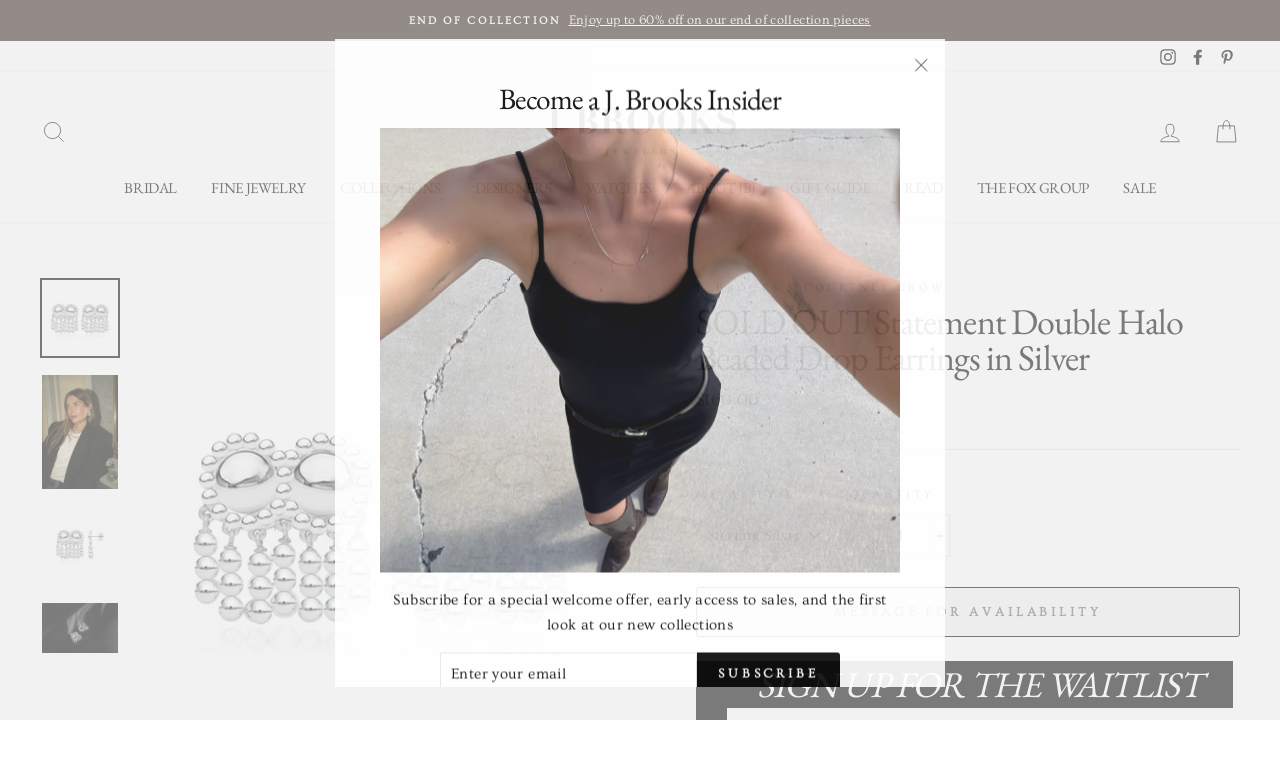

--- FILE ---
content_type: text/html; charset=utf-8
request_url: https://jbrooksjewelers.com/products/statement-double-halo-beaded-drop-earring
body_size: 37877
content:
<!doctype html>
<html class="no-js" lang="en">
<head>
  <meta charset="utf-8">
  <meta http-equiv="X-UA-Compatible" content="IE=edge,chrome=1">
  <meta name="viewport" content="width=device-width,initial-scale=1">
  <meta name="theme-color" content="#000000">
  <link rel="canonical" href="https://jbrooksjewelers.com/products/statement-double-halo-beaded-drop-earring"><link rel="shortcut icon" href="//jbrooksjewelers.com/cdn/shop/files/Monogram2020_Favcon_copy_32x32.png?v=1614358331" type="image/png" />
  <title>SOLD OUT Statement Double Halo Beaded Drop Earrings in Silver
&ndash; J. Brooks 
</title><meta name="description" content="          SIGN UP FOR THE WAITLIST            These statement earrings will swing you right onto the dance floor as the life of the party. Designed by Courtney Grow x J. Brooks Made in Sterling Silver with a high polish finish. Style No. 312-02996"><meta property="og:site_name" content="J. Brooks ">
  <meta property="og:url" content="https://jbrooksjewelers.com/products/statement-double-halo-beaded-drop-earring">
  <meta property="og:title" content="SOLD OUT Statement Double Halo Beaded Drop Earrings in Silver">
  <meta property="og:type" content="product">
  <meta property="og:description" content="          SIGN UP FOR THE WAITLIST            These statement earrings will swing you right onto the dance floor as the life of the party. Designed by Courtney Grow x J. Brooks Made in Sterling Silver with a high polish finish. Style No. 312-02996"><meta property="og:image" content="http://jbrooksjewelers.com/cdn/shop/products/DoubleHaloSwingingStud_1200x1200.jpg?v=1753458208"><meta property="og:image" content="http://jbrooksjewelers.com/cdn/shop/products/jbrookscolor-26a_5fd59e74-e954-4083-b53c-fdbbe9fa565b_1200x1200.jpg?v=1753458208"><meta property="og:image" content="http://jbrooksjewelers.com/cdn/shop/products/DoubleHaloSwingingStud_2_1200x1200.jpg?v=1753458208">
  <meta property="og:image:secure_url" content="https://jbrooksjewelers.com/cdn/shop/products/DoubleHaloSwingingStud_1200x1200.jpg?v=1753458208"><meta property="og:image:secure_url" content="https://jbrooksjewelers.com/cdn/shop/products/jbrookscolor-26a_5fd59e74-e954-4083-b53c-fdbbe9fa565b_1200x1200.jpg?v=1753458208"><meta property="og:image:secure_url" content="https://jbrooksjewelers.com/cdn/shop/products/DoubleHaloSwingingStud_2_1200x1200.jpg?v=1753458208">
  <meta name="twitter:site" content="@">
  <meta name="twitter:card" content="summary_large_image">
  <meta name="twitter:title" content="SOLD OUT Statement Double Halo Beaded Drop Earrings in Silver">
  <meta name="twitter:description" content="          SIGN UP FOR THE WAITLIST            These statement earrings will swing you right onto the dance floor as the life of the party. Designed by Courtney Grow x J. Brooks Made in Sterling Silver with a high polish finish. Style No. 312-02996">


  <style data-shopify>
  @font-face {
  font-family: "EB Garamond";
  font-weight: 400;
  font-style: normal;
  src: url("//jbrooksjewelers.com/cdn/fonts/ebgaramond/ebgaramond_n4.f03b4ad40330b0ec2af5bb96f169ce0df8a12bc0.woff2") format("woff2"),
       url("//jbrooksjewelers.com/cdn/fonts/ebgaramond/ebgaramond_n4.73939a8b7fe7c6b6b560b459d64db062f2ba1a29.woff") format("woff");
}

  @font-face {
  font-family: Ovo;
  font-weight: 400;
  font-style: normal;
  src: url("//jbrooksjewelers.com/cdn/fonts/ovo/ovo_n4.cbcdfe6a371e62394cce345894111238d5c755fe.woff2") format("woff2"),
       url("//jbrooksjewelers.com/cdn/fonts/ovo/ovo_n4.45d7366896f09aaf8686b8a5de287b8fbe74e5ee.woff") format("woff");
}


  
  
  
</style>

  <link href="//jbrooksjewelers.com/cdn/shop/t/13/assets/theme.scss.css?v=27314919629233667391769046480" rel="stylesheet" type="text/css" media="all" />

  <style data-shopify>
    .collection-item__title {
      font-size: 15.2px;
    }

    @media screen and (min-width: 769px) {
      .collection-item__title {
        font-size: 19px;
      }
    }
  </style>

  <script>
    document.documentElement.className = document.documentElement.className.replace('no-js', 'js');

    window.theme = window.theme || {};
    theme.routes = {
      cart: "/cart",
      cartAdd: "/cart/add",
      cartChange: "/cart/change"
    };
    theme.strings = {
      addToCart: "Add to cart",
      soldOut: "MESSAGE FOR AVAILABILITY",
      unavailable: "Unavailable",
      stockLabel: "Only [count] item(s) in stock!",
      willNotShipUntil: "Will not ship until [date]",
      willBeInStockAfter: "Will be in stock after [date]",
      waitingForStock: "Inventory on the way",
      savePrice: "Save [saved_amount]",
      cartEmpty: "Your cart is currently empty.",
      cartTermsConfirmation: "You must agree with the terms and conditions of sales to check out"
    };
    theme.settings = {
      dynamicVariantsEnable: true,
      dynamicVariantType: "dropdown",
      cartType: "drawer",
      moneyFormat: "${{amount}}",
      saveType: "percent",
      recentlyViewedEnabled: false,
      predictiveSearch: true,
      predictiveSearchType: "product,article,page",
      inventoryThreshold: 10,
      quickView: false,
      themeName: 'Impulse',
      themeVersion: "3.1.0"
    };
  </script>

  <script>window.performance && window.performance.mark && window.performance.mark('shopify.content_for_header.start');</script><meta name="google-site-verification" content="ES0JkJaCFL6I4VcL46vyIxwYGHpKVuvhyyQz-xe_P5M">
<meta name="facebook-domain-verification" content="3jf1hl8nrinlgl3hbjxj564t4ye2r9">
<meta name="facebook-domain-verification" content="fa9wiogwuznlo249w5c76m49pvv1pd">
<meta name="facebook-domain-verification" content="xgxij78uchrc14rhlq4rzfoxmux2or">
<meta id="shopify-digital-wallet" name="shopify-digital-wallet" content="/16491505/digital_wallets/dialog">
<meta name="shopify-checkout-api-token" content="a6752b25d735ba84fc397877961fe4b0">
<meta id="in-context-paypal-metadata" data-shop-id="16491505" data-venmo-supported="false" data-environment="production" data-locale="en_US" data-paypal-v4="true" data-currency="USD">
<link rel="alternate" type="application/json+oembed" href="https://jbrooksjewelers.com/products/statement-double-halo-beaded-drop-earring.oembed">
<script async="async" src="/checkouts/internal/preloads.js?locale=en-US"></script>
<link rel="preconnect" href="https://shop.app" crossorigin="anonymous">
<script async="async" src="https://shop.app/checkouts/internal/preloads.js?locale=en-US&shop_id=16491505" crossorigin="anonymous"></script>
<script id="apple-pay-shop-capabilities" type="application/json">{"shopId":16491505,"countryCode":"US","currencyCode":"USD","merchantCapabilities":["supports3DS"],"merchantId":"gid:\/\/shopify\/Shop\/16491505","merchantName":"J. Brooks ","requiredBillingContactFields":["postalAddress","email","phone"],"requiredShippingContactFields":["postalAddress","email","phone"],"shippingType":"shipping","supportedNetworks":["visa","masterCard","amex","discover","elo","jcb"],"total":{"type":"pending","label":"J. Brooks ","amount":"1.00"},"shopifyPaymentsEnabled":true,"supportsSubscriptions":true}</script>
<script id="shopify-features" type="application/json">{"accessToken":"a6752b25d735ba84fc397877961fe4b0","betas":["rich-media-storefront-analytics"],"domain":"jbrooksjewelers.com","predictiveSearch":true,"shopId":16491505,"locale":"en"}</script>
<script>var Shopify = Shopify || {};
Shopify.shop = "j-brooks.myshopify.com";
Shopify.locale = "en";
Shopify.currency = {"active":"USD","rate":"1.0"};
Shopify.country = "US";
Shopify.theme = {"name":"Impulse","id":82585321549,"schema_name":"Impulse","schema_version":"3.1.0","theme_store_id":857,"role":"main"};
Shopify.theme.handle = "null";
Shopify.theme.style = {"id":null,"handle":null};
Shopify.cdnHost = "jbrooksjewelers.com/cdn";
Shopify.routes = Shopify.routes || {};
Shopify.routes.root = "/";</script>
<script type="module">!function(o){(o.Shopify=o.Shopify||{}).modules=!0}(window);</script>
<script>!function(o){function n(){var o=[];function n(){o.push(Array.prototype.slice.apply(arguments))}return n.q=o,n}var t=o.Shopify=o.Shopify||{};t.loadFeatures=n(),t.autoloadFeatures=n()}(window);</script>
<script>
  window.ShopifyPay = window.ShopifyPay || {};
  window.ShopifyPay.apiHost = "shop.app\/pay";
  window.ShopifyPay.redirectState = null;
</script>
<script id="shop-js-analytics" type="application/json">{"pageType":"product"}</script>
<script defer="defer" async type="module" src="//jbrooksjewelers.com/cdn/shopifycloud/shop-js/modules/v2/client.init-shop-cart-sync_BN7fPSNr.en.esm.js"></script>
<script defer="defer" async type="module" src="//jbrooksjewelers.com/cdn/shopifycloud/shop-js/modules/v2/chunk.common_Cbph3Kss.esm.js"></script>
<script defer="defer" async type="module" src="//jbrooksjewelers.com/cdn/shopifycloud/shop-js/modules/v2/chunk.modal_DKumMAJ1.esm.js"></script>
<script type="module">
  await import("//jbrooksjewelers.com/cdn/shopifycloud/shop-js/modules/v2/client.init-shop-cart-sync_BN7fPSNr.en.esm.js");
await import("//jbrooksjewelers.com/cdn/shopifycloud/shop-js/modules/v2/chunk.common_Cbph3Kss.esm.js");
await import("//jbrooksjewelers.com/cdn/shopifycloud/shop-js/modules/v2/chunk.modal_DKumMAJ1.esm.js");

  window.Shopify.SignInWithShop?.initShopCartSync?.({"fedCMEnabled":true,"windoidEnabled":true});

</script>
<script>
  window.Shopify = window.Shopify || {};
  if (!window.Shopify.featureAssets) window.Shopify.featureAssets = {};
  window.Shopify.featureAssets['shop-js'] = {"shop-cart-sync":["modules/v2/client.shop-cart-sync_CJVUk8Jm.en.esm.js","modules/v2/chunk.common_Cbph3Kss.esm.js","modules/v2/chunk.modal_DKumMAJ1.esm.js"],"init-fed-cm":["modules/v2/client.init-fed-cm_7Fvt41F4.en.esm.js","modules/v2/chunk.common_Cbph3Kss.esm.js","modules/v2/chunk.modal_DKumMAJ1.esm.js"],"init-shop-email-lookup-coordinator":["modules/v2/client.init-shop-email-lookup-coordinator_Cc088_bR.en.esm.js","modules/v2/chunk.common_Cbph3Kss.esm.js","modules/v2/chunk.modal_DKumMAJ1.esm.js"],"init-windoid":["modules/v2/client.init-windoid_hPopwJRj.en.esm.js","modules/v2/chunk.common_Cbph3Kss.esm.js","modules/v2/chunk.modal_DKumMAJ1.esm.js"],"shop-button":["modules/v2/client.shop-button_B0jaPSNF.en.esm.js","modules/v2/chunk.common_Cbph3Kss.esm.js","modules/v2/chunk.modal_DKumMAJ1.esm.js"],"shop-cash-offers":["modules/v2/client.shop-cash-offers_DPIskqss.en.esm.js","modules/v2/chunk.common_Cbph3Kss.esm.js","modules/v2/chunk.modal_DKumMAJ1.esm.js"],"shop-toast-manager":["modules/v2/client.shop-toast-manager_CK7RT69O.en.esm.js","modules/v2/chunk.common_Cbph3Kss.esm.js","modules/v2/chunk.modal_DKumMAJ1.esm.js"],"init-shop-cart-sync":["modules/v2/client.init-shop-cart-sync_BN7fPSNr.en.esm.js","modules/v2/chunk.common_Cbph3Kss.esm.js","modules/v2/chunk.modal_DKumMAJ1.esm.js"],"init-customer-accounts-sign-up":["modules/v2/client.init-customer-accounts-sign-up_CfPf4CXf.en.esm.js","modules/v2/client.shop-login-button_DeIztwXF.en.esm.js","modules/v2/chunk.common_Cbph3Kss.esm.js","modules/v2/chunk.modal_DKumMAJ1.esm.js"],"pay-button":["modules/v2/client.pay-button_CgIwFSYN.en.esm.js","modules/v2/chunk.common_Cbph3Kss.esm.js","modules/v2/chunk.modal_DKumMAJ1.esm.js"],"init-customer-accounts":["modules/v2/client.init-customer-accounts_DQ3x16JI.en.esm.js","modules/v2/client.shop-login-button_DeIztwXF.en.esm.js","modules/v2/chunk.common_Cbph3Kss.esm.js","modules/v2/chunk.modal_DKumMAJ1.esm.js"],"avatar":["modules/v2/client.avatar_BTnouDA3.en.esm.js"],"init-shop-for-new-customer-accounts":["modules/v2/client.init-shop-for-new-customer-accounts_CsZy_esa.en.esm.js","modules/v2/client.shop-login-button_DeIztwXF.en.esm.js","modules/v2/chunk.common_Cbph3Kss.esm.js","modules/v2/chunk.modal_DKumMAJ1.esm.js"],"shop-follow-button":["modules/v2/client.shop-follow-button_BRMJjgGd.en.esm.js","modules/v2/chunk.common_Cbph3Kss.esm.js","modules/v2/chunk.modal_DKumMAJ1.esm.js"],"checkout-modal":["modules/v2/client.checkout-modal_B9Drz_yf.en.esm.js","modules/v2/chunk.common_Cbph3Kss.esm.js","modules/v2/chunk.modal_DKumMAJ1.esm.js"],"shop-login-button":["modules/v2/client.shop-login-button_DeIztwXF.en.esm.js","modules/v2/chunk.common_Cbph3Kss.esm.js","modules/v2/chunk.modal_DKumMAJ1.esm.js"],"lead-capture":["modules/v2/client.lead-capture_DXYzFM3R.en.esm.js","modules/v2/chunk.common_Cbph3Kss.esm.js","modules/v2/chunk.modal_DKumMAJ1.esm.js"],"shop-login":["modules/v2/client.shop-login_CA5pJqmO.en.esm.js","modules/v2/chunk.common_Cbph3Kss.esm.js","modules/v2/chunk.modal_DKumMAJ1.esm.js"],"payment-terms":["modules/v2/client.payment-terms_BxzfvcZJ.en.esm.js","modules/v2/chunk.common_Cbph3Kss.esm.js","modules/v2/chunk.modal_DKumMAJ1.esm.js"]};
</script>
<script>(function() {
  var isLoaded = false;
  function asyncLoad() {
    if (isLoaded) return;
    isLoaded = true;
    var urls = ["https:\/\/chimpstatic.com\/mcjs-connected\/js\/users\/cbb121c55334460ea6acd2ba7\/d380120001a21bafa649607e3.js?shop=j-brooks.myshopify.com"];
    for (var i = 0; i < urls.length; i++) {
      var s = document.createElement('script');
      s.type = 'text/javascript';
      s.async = true;
      s.src = urls[i];
      var x = document.getElementsByTagName('script')[0];
      x.parentNode.insertBefore(s, x);
    }
  };
  if(window.attachEvent) {
    window.attachEvent('onload', asyncLoad);
  } else {
    window.addEventListener('load', asyncLoad, false);
  }
})();</script>
<script id="__st">var __st={"a":16491505,"offset":-25200,"reqid":"fe602165-1bc6-4881-b9d4-318a90c791fe-1769900509","pageurl":"jbrooksjewelers.com\/products\/statement-double-halo-beaded-drop-earring","u":"f940902dd6f2","p":"product","rtyp":"product","rid":7948404981973};</script>
<script>window.ShopifyPaypalV4VisibilityTracking = true;</script>
<script id="captcha-bootstrap">!function(){'use strict';const t='contact',e='account',n='new_comment',o=[[t,t],['blogs',n],['comments',n],[t,'customer']],c=[[e,'customer_login'],[e,'guest_login'],[e,'recover_customer_password'],[e,'create_customer']],r=t=>t.map((([t,e])=>`form[action*='/${t}']:not([data-nocaptcha='true']) input[name='form_type'][value='${e}']`)).join(','),a=t=>()=>t?[...document.querySelectorAll(t)].map((t=>t.form)):[];function s(){const t=[...o],e=r(t);return a(e)}const i='password',u='form_key',d=['recaptcha-v3-token','g-recaptcha-response','h-captcha-response',i],f=()=>{try{return window.sessionStorage}catch{return}},m='__shopify_v',_=t=>t.elements[u];function p(t,e,n=!1){try{const o=window.sessionStorage,c=JSON.parse(o.getItem(e)),{data:r}=function(t){const{data:e,action:n}=t;return t[m]||n?{data:e,action:n}:{data:t,action:n}}(c);for(const[e,n]of Object.entries(r))t.elements[e]&&(t.elements[e].value=n);n&&o.removeItem(e)}catch(o){console.error('form repopulation failed',{error:o})}}const l='form_type',E='cptcha';function T(t){t.dataset[E]=!0}const w=window,h=w.document,L='Shopify',v='ce_forms',y='captcha';let A=!1;((t,e)=>{const n=(g='f06e6c50-85a8-45c8-87d0-21a2b65856fe',I='https://cdn.shopify.com/shopifycloud/storefront-forms-hcaptcha/ce_storefront_forms_captcha_hcaptcha.v1.5.2.iife.js',D={infoText:'Protected by hCaptcha',privacyText:'Privacy',termsText:'Terms'},(t,e,n)=>{const o=w[L][v],c=o.bindForm;if(c)return c(t,g,e,D).then(n);var r;o.q.push([[t,g,e,D],n]),r=I,A||(h.body.append(Object.assign(h.createElement('script'),{id:'captcha-provider',async:!0,src:r})),A=!0)});var g,I,D;w[L]=w[L]||{},w[L][v]=w[L][v]||{},w[L][v].q=[],w[L][y]=w[L][y]||{},w[L][y].protect=function(t,e){n(t,void 0,e),T(t)},Object.freeze(w[L][y]),function(t,e,n,w,h,L){const[v,y,A,g]=function(t,e,n){const i=e?o:[],u=t?c:[],d=[...i,...u],f=r(d),m=r(i),_=r(d.filter((([t,e])=>n.includes(e))));return[a(f),a(m),a(_),s()]}(w,h,L),I=t=>{const e=t.target;return e instanceof HTMLFormElement?e:e&&e.form},D=t=>v().includes(t);t.addEventListener('submit',(t=>{const e=I(t);if(!e)return;const n=D(e)&&!e.dataset.hcaptchaBound&&!e.dataset.recaptchaBound,o=_(e),c=g().includes(e)&&(!o||!o.value);(n||c)&&t.preventDefault(),c&&!n&&(function(t){try{if(!f())return;!function(t){const e=f();if(!e)return;const n=_(t);if(!n)return;const o=n.value;o&&e.removeItem(o)}(t);const e=Array.from(Array(32),(()=>Math.random().toString(36)[2])).join('');!function(t,e){_(t)||t.append(Object.assign(document.createElement('input'),{type:'hidden',name:u})),t.elements[u].value=e}(t,e),function(t,e){const n=f();if(!n)return;const o=[...t.querySelectorAll(`input[type='${i}']`)].map((({name:t})=>t)),c=[...d,...o],r={};for(const[a,s]of new FormData(t).entries())c.includes(a)||(r[a]=s);n.setItem(e,JSON.stringify({[m]:1,action:t.action,data:r}))}(t,e)}catch(e){console.error('failed to persist form',e)}}(e),e.submit())}));const S=(t,e)=>{t&&!t.dataset[E]&&(n(t,e.some((e=>e===t))),T(t))};for(const o of['focusin','change'])t.addEventListener(o,(t=>{const e=I(t);D(e)&&S(e,y())}));const B=e.get('form_key'),M=e.get(l),P=B&&M;t.addEventListener('DOMContentLoaded',(()=>{const t=y();if(P)for(const e of t)e.elements[l].value===M&&p(e,B);[...new Set([...A(),...v().filter((t=>'true'===t.dataset.shopifyCaptcha))])].forEach((e=>S(e,t)))}))}(h,new URLSearchParams(w.location.search),n,t,e,['guest_login'])})(!0,!0)}();</script>
<script integrity="sha256-4kQ18oKyAcykRKYeNunJcIwy7WH5gtpwJnB7kiuLZ1E=" data-source-attribution="shopify.loadfeatures" defer="defer" src="//jbrooksjewelers.com/cdn/shopifycloud/storefront/assets/storefront/load_feature-a0a9edcb.js" crossorigin="anonymous"></script>
<script crossorigin="anonymous" defer="defer" src="//jbrooksjewelers.com/cdn/shopifycloud/storefront/assets/shopify_pay/storefront-65b4c6d7.js?v=20250812"></script>
<script data-source-attribution="shopify.dynamic_checkout.dynamic.init">var Shopify=Shopify||{};Shopify.PaymentButton=Shopify.PaymentButton||{isStorefrontPortableWallets:!0,init:function(){window.Shopify.PaymentButton.init=function(){};var t=document.createElement("script");t.src="https://jbrooksjewelers.com/cdn/shopifycloud/portable-wallets/latest/portable-wallets.en.js",t.type="module",document.head.appendChild(t)}};
</script>
<script data-source-attribution="shopify.dynamic_checkout.buyer_consent">
  function portableWalletsHideBuyerConsent(e){var t=document.getElementById("shopify-buyer-consent"),n=document.getElementById("shopify-subscription-policy-button");t&&n&&(t.classList.add("hidden"),t.setAttribute("aria-hidden","true"),n.removeEventListener("click",e))}function portableWalletsShowBuyerConsent(e){var t=document.getElementById("shopify-buyer-consent"),n=document.getElementById("shopify-subscription-policy-button");t&&n&&(t.classList.remove("hidden"),t.removeAttribute("aria-hidden"),n.addEventListener("click",e))}window.Shopify?.PaymentButton&&(window.Shopify.PaymentButton.hideBuyerConsent=portableWalletsHideBuyerConsent,window.Shopify.PaymentButton.showBuyerConsent=portableWalletsShowBuyerConsent);
</script>
<script>
  function portableWalletsCleanup(e){e&&e.src&&console.error("Failed to load portable wallets script "+e.src);var t=document.querySelectorAll("shopify-accelerated-checkout .shopify-payment-button__skeleton, shopify-accelerated-checkout-cart .wallet-cart-button__skeleton"),e=document.getElementById("shopify-buyer-consent");for(let e=0;e<t.length;e++)t[e].remove();e&&e.remove()}function portableWalletsNotLoadedAsModule(e){e instanceof ErrorEvent&&"string"==typeof e.message&&e.message.includes("import.meta")&&"string"==typeof e.filename&&e.filename.includes("portable-wallets")&&(window.removeEventListener("error",portableWalletsNotLoadedAsModule),window.Shopify.PaymentButton.failedToLoad=e,"loading"===document.readyState?document.addEventListener("DOMContentLoaded",window.Shopify.PaymentButton.init):window.Shopify.PaymentButton.init())}window.addEventListener("error",portableWalletsNotLoadedAsModule);
</script>

<script type="module" src="https://jbrooksjewelers.com/cdn/shopifycloud/portable-wallets/latest/portable-wallets.en.js" onError="portableWalletsCleanup(this)" crossorigin="anonymous"></script>
<script nomodule>
  document.addEventListener("DOMContentLoaded", portableWalletsCleanup);
</script>

<link id="shopify-accelerated-checkout-styles" rel="stylesheet" media="screen" href="https://jbrooksjewelers.com/cdn/shopifycloud/portable-wallets/latest/accelerated-checkout-backwards-compat.css" crossorigin="anonymous">
<style id="shopify-accelerated-checkout-cart">
        #shopify-buyer-consent {
  margin-top: 1em;
  display: inline-block;
  width: 100%;
}

#shopify-buyer-consent.hidden {
  display: none;
}

#shopify-subscription-policy-button {
  background: none;
  border: none;
  padding: 0;
  text-decoration: underline;
  font-size: inherit;
  cursor: pointer;
}

#shopify-subscription-policy-button::before {
  box-shadow: none;
}

      </style>

<script>window.performance && window.performance.mark && window.performance.mark('shopify.content_for_header.end');</script>

  <script src="//jbrooksjewelers.com/cdn/shop/t/13/assets/vendor-scripts-v6.js" defer="defer"></script>

  
    <link rel="preload" as="style" href="//jbrooksjewelers.com/cdn/shop/t/13/assets/currency-flags.css?v=177154473537266533841589478546" onload="this.onload=null;this.rel='stylesheet'">
    <noscript><link rel="stylesheet" href="//jbrooksjewelers.com/cdn/shop/t/13/assets/currency-flags.css?v=177154473537266533841589478546"></noscript>
  

  <script src="//jbrooksjewelers.com/cdn/shop/t/13/assets/theme.js?v=134370449880136741431590606048" defer="defer"></script><!-- Google Tag Manager -->
<script>(function(w,d,s,l,i){w[l]=w[l]||[];w[l].push({'gtm.start':
new Date().getTime(),event:'gtm.js'});var f=d.getElementsByTagName(s)[0],
j=d.createElement(s),dl=l!='dataLayer'?'&l='+l:'';j.async=true;j.src=
'https://www.googletagmanager.com/gtm.js?id='+i+dl;f.parentNode.insertBefore(j,f);
})(window,document,'script','dataLayer','GTM-WVC3XD3');</script>
<!-- End Google Tag Manager -->
<!-- Google tag (gtag.js) -->
<script async src="https://www.googletagmanager.com/gtag/js?id=AW-816255224"></script>
<script>
  window.dataLayer = window.dataLayer || [];
  function gtag(){dataLayer.push(arguments);}
  gtag('js', new Date());

  gtag('config', 'AW-816255224');
</script>
<!-- Event snippet for Purchase conversion page -->
<script>
  gtag('event', 'conversion', {
      'send_to': 'AW-816255224/uGD8CITKz70DEPihnIUD',
      'value': 1.0,
      'currency': 'USD',
      'transaction_id': ''
  });
</script>
  <!-- Google tag (gtag.js) -->
<script async src="https://www.googletagmanager.com/gtag/js?id=AW-16928360064">
</script>
<script>
  window.dataLayer = window.dataLayer || [];
  function gtag(){dataLayer.push(arguments);}
  gtag('js', new Date());

  gtag('config', 'AW-16928360064');
</script>
<link href="https://monorail-edge.shopifysvc.com" rel="dns-prefetch">
<script>(function(){if ("sendBeacon" in navigator && "performance" in window) {try {var session_token_from_headers = performance.getEntriesByType('navigation')[0].serverTiming.find(x => x.name == '_s').description;} catch {var session_token_from_headers = undefined;}var session_cookie_matches = document.cookie.match(/_shopify_s=([^;]*)/);var session_token_from_cookie = session_cookie_matches && session_cookie_matches.length === 2 ? session_cookie_matches[1] : "";var session_token = session_token_from_headers || session_token_from_cookie || "";function handle_abandonment_event(e) {var entries = performance.getEntries().filter(function(entry) {return /monorail-edge.shopifysvc.com/.test(entry.name);});if (!window.abandonment_tracked && entries.length === 0) {window.abandonment_tracked = true;var currentMs = Date.now();var navigation_start = performance.timing.navigationStart;var payload = {shop_id: 16491505,url: window.location.href,navigation_start,duration: currentMs - navigation_start,session_token,page_type: "product"};window.navigator.sendBeacon("https://monorail-edge.shopifysvc.com/v1/produce", JSON.stringify({schema_id: "online_store_buyer_site_abandonment/1.1",payload: payload,metadata: {event_created_at_ms: currentMs,event_sent_at_ms: currentMs}}));}}window.addEventListener('pagehide', handle_abandonment_event);}}());</script>
<script id="web-pixels-manager-setup">(function e(e,d,r,n,o){if(void 0===o&&(o={}),!Boolean(null===(a=null===(i=window.Shopify)||void 0===i?void 0:i.analytics)||void 0===a?void 0:a.replayQueue)){var i,a;window.Shopify=window.Shopify||{};var t=window.Shopify;t.analytics=t.analytics||{};var s=t.analytics;s.replayQueue=[],s.publish=function(e,d,r){return s.replayQueue.push([e,d,r]),!0};try{self.performance.mark("wpm:start")}catch(e){}var l=function(){var e={modern:/Edge?\/(1{2}[4-9]|1[2-9]\d|[2-9]\d{2}|\d{4,})\.\d+(\.\d+|)|Firefox\/(1{2}[4-9]|1[2-9]\d|[2-9]\d{2}|\d{4,})\.\d+(\.\d+|)|Chrom(ium|e)\/(9{2}|\d{3,})\.\d+(\.\d+|)|(Maci|X1{2}).+ Version\/(15\.\d+|(1[6-9]|[2-9]\d|\d{3,})\.\d+)([,.]\d+|)( \(\w+\)|)( Mobile\/\w+|) Safari\/|Chrome.+OPR\/(9{2}|\d{3,})\.\d+\.\d+|(CPU[ +]OS|iPhone[ +]OS|CPU[ +]iPhone|CPU IPhone OS|CPU iPad OS)[ +]+(15[._]\d+|(1[6-9]|[2-9]\d|\d{3,})[._]\d+)([._]\d+|)|Android:?[ /-](13[3-9]|1[4-9]\d|[2-9]\d{2}|\d{4,})(\.\d+|)(\.\d+|)|Android.+Firefox\/(13[5-9]|1[4-9]\d|[2-9]\d{2}|\d{4,})\.\d+(\.\d+|)|Android.+Chrom(ium|e)\/(13[3-9]|1[4-9]\d|[2-9]\d{2}|\d{4,})\.\d+(\.\d+|)|SamsungBrowser\/([2-9]\d|\d{3,})\.\d+/,legacy:/Edge?\/(1[6-9]|[2-9]\d|\d{3,})\.\d+(\.\d+|)|Firefox\/(5[4-9]|[6-9]\d|\d{3,})\.\d+(\.\d+|)|Chrom(ium|e)\/(5[1-9]|[6-9]\d|\d{3,})\.\d+(\.\d+|)([\d.]+$|.*Safari\/(?![\d.]+ Edge\/[\d.]+$))|(Maci|X1{2}).+ Version\/(10\.\d+|(1[1-9]|[2-9]\d|\d{3,})\.\d+)([,.]\d+|)( \(\w+\)|)( Mobile\/\w+|) Safari\/|Chrome.+OPR\/(3[89]|[4-9]\d|\d{3,})\.\d+\.\d+|(CPU[ +]OS|iPhone[ +]OS|CPU[ +]iPhone|CPU IPhone OS|CPU iPad OS)[ +]+(10[._]\d+|(1[1-9]|[2-9]\d|\d{3,})[._]\d+)([._]\d+|)|Android:?[ /-](13[3-9]|1[4-9]\d|[2-9]\d{2}|\d{4,})(\.\d+|)(\.\d+|)|Mobile Safari.+OPR\/([89]\d|\d{3,})\.\d+\.\d+|Android.+Firefox\/(13[5-9]|1[4-9]\d|[2-9]\d{2}|\d{4,})\.\d+(\.\d+|)|Android.+Chrom(ium|e)\/(13[3-9]|1[4-9]\d|[2-9]\d{2}|\d{4,})\.\d+(\.\d+|)|Android.+(UC? ?Browser|UCWEB|U3)[ /]?(15\.([5-9]|\d{2,})|(1[6-9]|[2-9]\d|\d{3,})\.\d+)\.\d+|SamsungBrowser\/(5\.\d+|([6-9]|\d{2,})\.\d+)|Android.+MQ{2}Browser\/(14(\.(9|\d{2,})|)|(1[5-9]|[2-9]\d|\d{3,})(\.\d+|))(\.\d+|)|K[Aa][Ii]OS\/(3\.\d+|([4-9]|\d{2,})\.\d+)(\.\d+|)/},d=e.modern,r=e.legacy,n=navigator.userAgent;return n.match(d)?"modern":n.match(r)?"legacy":"unknown"}(),u="modern"===l?"modern":"legacy",c=(null!=n?n:{modern:"",legacy:""})[u],f=function(e){return[e.baseUrl,"/wpm","/b",e.hashVersion,"modern"===e.buildTarget?"m":"l",".js"].join("")}({baseUrl:d,hashVersion:r,buildTarget:u}),m=function(e){var d=e.version,r=e.bundleTarget,n=e.surface,o=e.pageUrl,i=e.monorailEndpoint;return{emit:function(e){var a=e.status,t=e.errorMsg,s=(new Date).getTime(),l=JSON.stringify({metadata:{event_sent_at_ms:s},events:[{schema_id:"web_pixels_manager_load/3.1",payload:{version:d,bundle_target:r,page_url:o,status:a,surface:n,error_msg:t},metadata:{event_created_at_ms:s}}]});if(!i)return console&&console.warn&&console.warn("[Web Pixels Manager] No Monorail endpoint provided, skipping logging."),!1;try{return self.navigator.sendBeacon.bind(self.navigator)(i,l)}catch(e){}var u=new XMLHttpRequest;try{return u.open("POST",i,!0),u.setRequestHeader("Content-Type","text/plain"),u.send(l),!0}catch(e){return console&&console.warn&&console.warn("[Web Pixels Manager] Got an unhandled error while logging to Monorail."),!1}}}}({version:r,bundleTarget:l,surface:e.surface,pageUrl:self.location.href,monorailEndpoint:e.monorailEndpoint});try{o.browserTarget=l,function(e){var d=e.src,r=e.async,n=void 0===r||r,o=e.onload,i=e.onerror,a=e.sri,t=e.scriptDataAttributes,s=void 0===t?{}:t,l=document.createElement("script"),u=document.querySelector("head"),c=document.querySelector("body");if(l.async=n,l.src=d,a&&(l.integrity=a,l.crossOrigin="anonymous"),s)for(var f in s)if(Object.prototype.hasOwnProperty.call(s,f))try{l.dataset[f]=s[f]}catch(e){}if(o&&l.addEventListener("load",o),i&&l.addEventListener("error",i),u)u.appendChild(l);else{if(!c)throw new Error("Did not find a head or body element to append the script");c.appendChild(l)}}({src:f,async:!0,onload:function(){if(!function(){var e,d;return Boolean(null===(d=null===(e=window.Shopify)||void 0===e?void 0:e.analytics)||void 0===d?void 0:d.initialized)}()){var d=window.webPixelsManager.init(e)||void 0;if(d){var r=window.Shopify.analytics;r.replayQueue.forEach((function(e){var r=e[0],n=e[1],o=e[2];d.publishCustomEvent(r,n,o)})),r.replayQueue=[],r.publish=d.publishCustomEvent,r.visitor=d.visitor,r.initialized=!0}}},onerror:function(){return m.emit({status:"failed",errorMsg:"".concat(f," has failed to load")})},sri:function(e){var d=/^sha384-[A-Za-z0-9+/=]+$/;return"string"==typeof e&&d.test(e)}(c)?c:"",scriptDataAttributes:o}),m.emit({status:"loading"})}catch(e){m.emit({status:"failed",errorMsg:(null==e?void 0:e.message)||"Unknown error"})}}})({shopId: 16491505,storefrontBaseUrl: "https://jbrooksjewelers.com",extensionsBaseUrl: "https://extensions.shopifycdn.com/cdn/shopifycloud/web-pixels-manager",monorailEndpoint: "https://monorail-edge.shopifysvc.com/unstable/produce_batch",surface: "storefront-renderer",enabledBetaFlags: ["2dca8a86"],webPixelsConfigList: [{"id":"858947797","configuration":"{\"merchantId\":\"1035681\", \"url\":\"https:\/\/classic.avantlink.com\", \"shopName\":\"j-brooks\"}","eventPayloadVersion":"v1","runtimeContext":"STRICT","scriptVersion":"f125f620dfaaabbd1cefde6901cad1c4","type":"APP","apiClientId":125215244289,"privacyPurposes":["ANALYTICS","SALE_OF_DATA"],"dataSharingAdjustments":{"protectedCustomerApprovalScopes":["read_customer_personal_data"]}},{"id":"511738069","configuration":"{\"config\":\"{\\\"pixel_id\\\":\\\"GT-WFFKXBB\\\",\\\"target_country\\\":\\\"US\\\",\\\"gtag_events\\\":[{\\\"type\\\":\\\"purchase\\\",\\\"action_label\\\":\\\"MC-ZDNQKHZN0E\\\"},{\\\"type\\\":\\\"page_view\\\",\\\"action_label\\\":\\\"MC-ZDNQKHZN0E\\\"},{\\\"type\\\":\\\"view_item\\\",\\\"action_label\\\":\\\"MC-ZDNQKHZN0E\\\"}],\\\"enable_monitoring_mode\\\":false}\"}","eventPayloadVersion":"v1","runtimeContext":"OPEN","scriptVersion":"b2a88bafab3e21179ed38636efcd8a93","type":"APP","apiClientId":1780363,"privacyPurposes":[],"dataSharingAdjustments":{"protectedCustomerApprovalScopes":["read_customer_address","read_customer_email","read_customer_name","read_customer_personal_data","read_customer_phone"]}},{"id":"252510421","configuration":"{\"myshopifyDomain\":\"j-brooks.myshopify.com\"}","eventPayloadVersion":"v1","runtimeContext":"STRICT","scriptVersion":"23b97d18e2aa74363140dc29c9284e87","type":"APP","apiClientId":2775569,"privacyPurposes":["ANALYTICS","MARKETING","SALE_OF_DATA"],"dataSharingAdjustments":{"protectedCustomerApprovalScopes":["read_customer_address","read_customer_email","read_customer_name","read_customer_phone","read_customer_personal_data"]}},{"id":"183730389","configuration":"{\"pixel_id\":\"108085396560220\",\"pixel_type\":\"facebook_pixel\",\"metaapp_system_user_token\":\"-\"}","eventPayloadVersion":"v1","runtimeContext":"OPEN","scriptVersion":"ca16bc87fe92b6042fbaa3acc2fbdaa6","type":"APP","apiClientId":2329312,"privacyPurposes":["ANALYTICS","MARKETING","SALE_OF_DATA"],"dataSharingAdjustments":{"protectedCustomerApprovalScopes":["read_customer_address","read_customer_email","read_customer_name","read_customer_personal_data","read_customer_phone"]}},{"id":"59408597","configuration":"{\"tagID\":\"2617523487038\"}","eventPayloadVersion":"v1","runtimeContext":"STRICT","scriptVersion":"18031546ee651571ed29edbe71a3550b","type":"APP","apiClientId":3009811,"privacyPurposes":["ANALYTICS","MARKETING","SALE_OF_DATA"],"dataSharingAdjustments":{"protectedCustomerApprovalScopes":["read_customer_address","read_customer_email","read_customer_name","read_customer_personal_data","read_customer_phone"]}},{"id":"63897813","eventPayloadVersion":"v1","runtimeContext":"LAX","scriptVersion":"1","type":"CUSTOM","privacyPurposes":["MARKETING"],"name":"Meta pixel (migrated)"},{"id":"shopify-app-pixel","configuration":"{}","eventPayloadVersion":"v1","runtimeContext":"STRICT","scriptVersion":"0450","apiClientId":"shopify-pixel","type":"APP","privacyPurposes":["ANALYTICS","MARKETING"]},{"id":"shopify-custom-pixel","eventPayloadVersion":"v1","runtimeContext":"LAX","scriptVersion":"0450","apiClientId":"shopify-pixel","type":"CUSTOM","privacyPurposes":["ANALYTICS","MARKETING"]}],isMerchantRequest: false,initData: {"shop":{"name":"J. Brooks ","paymentSettings":{"currencyCode":"USD"},"myshopifyDomain":"j-brooks.myshopify.com","countryCode":"US","storefrontUrl":"https:\/\/jbrooksjewelers.com"},"customer":null,"cart":null,"checkout":null,"productVariants":[{"price":{"amount":160.0,"currencyCode":"USD"},"product":{"title":"SOLD OUT Statement Double Halo Beaded Drop Earrings in Silver","vendor":"J. Brooks x Courtney Grow","id":"7948404981973","untranslatedTitle":"SOLD OUT Statement Double Halo Beaded Drop Earrings in Silver","url":"\/products\/statement-double-halo-beaded-drop-earring","type":"Earrings"},"id":"43889490329813","image":{"src":"\/\/jbrooksjewelers.com\/cdn\/shop\/products\/DoubleHaloSwingingStud.jpg?v=1753458208"},"sku":"312-02996","title":"Sterling Silver","untranslatedTitle":"Sterling Silver"}],"purchasingCompany":null},},"https://jbrooksjewelers.com/cdn","1d2a099fw23dfb22ep557258f5m7a2edbae",{"modern":"","legacy":""},{"shopId":"16491505","storefrontBaseUrl":"https:\/\/jbrooksjewelers.com","extensionBaseUrl":"https:\/\/extensions.shopifycdn.com\/cdn\/shopifycloud\/web-pixels-manager","surface":"storefront-renderer","enabledBetaFlags":"[\"2dca8a86\"]","isMerchantRequest":"false","hashVersion":"1d2a099fw23dfb22ep557258f5m7a2edbae","publish":"custom","events":"[[\"page_viewed\",{}],[\"product_viewed\",{\"productVariant\":{\"price\":{\"amount\":160.0,\"currencyCode\":\"USD\"},\"product\":{\"title\":\"SOLD OUT Statement Double Halo Beaded Drop Earrings in Silver\",\"vendor\":\"J. Brooks x Courtney Grow\",\"id\":\"7948404981973\",\"untranslatedTitle\":\"SOLD OUT Statement Double Halo Beaded Drop Earrings in Silver\",\"url\":\"\/products\/statement-double-halo-beaded-drop-earring\",\"type\":\"Earrings\"},\"id\":\"43889490329813\",\"image\":{\"src\":\"\/\/jbrooksjewelers.com\/cdn\/shop\/products\/DoubleHaloSwingingStud.jpg?v=1753458208\"},\"sku\":\"312-02996\",\"title\":\"Sterling Silver\",\"untranslatedTitle\":\"Sterling Silver\"}}]]"});</script><script>
  window.ShopifyAnalytics = window.ShopifyAnalytics || {};
  window.ShopifyAnalytics.meta = window.ShopifyAnalytics.meta || {};
  window.ShopifyAnalytics.meta.currency = 'USD';
  var meta = {"product":{"id":7948404981973,"gid":"gid:\/\/shopify\/Product\/7948404981973","vendor":"J. Brooks x Courtney Grow","type":"Earrings","handle":"statement-double-halo-beaded-drop-earring","variants":[{"id":43889490329813,"price":16000,"name":"SOLD OUT Statement Double Halo Beaded Drop Earrings in Silver - Sterling Silver","public_title":"Sterling Silver","sku":"312-02996"}],"remote":false},"page":{"pageType":"product","resourceType":"product","resourceId":7948404981973,"requestId":"fe602165-1bc6-4881-b9d4-318a90c791fe-1769900509"}};
  for (var attr in meta) {
    window.ShopifyAnalytics.meta[attr] = meta[attr];
  }
</script>
<script class="analytics">
  (function () {
    var customDocumentWrite = function(content) {
      var jquery = null;

      if (window.jQuery) {
        jquery = window.jQuery;
      } else if (window.Checkout && window.Checkout.$) {
        jquery = window.Checkout.$;
      }

      if (jquery) {
        jquery('body').append(content);
      }
    };

    var hasLoggedConversion = function(token) {
      if (token) {
        return document.cookie.indexOf('loggedConversion=' + token) !== -1;
      }
      return false;
    }

    var setCookieIfConversion = function(token) {
      if (token) {
        var twoMonthsFromNow = new Date(Date.now());
        twoMonthsFromNow.setMonth(twoMonthsFromNow.getMonth() + 2);

        document.cookie = 'loggedConversion=' + token + '; expires=' + twoMonthsFromNow;
      }
    }

    var trekkie = window.ShopifyAnalytics.lib = window.trekkie = window.trekkie || [];
    if (trekkie.integrations) {
      return;
    }
    trekkie.methods = [
      'identify',
      'page',
      'ready',
      'track',
      'trackForm',
      'trackLink'
    ];
    trekkie.factory = function(method) {
      return function() {
        var args = Array.prototype.slice.call(arguments);
        args.unshift(method);
        trekkie.push(args);
        return trekkie;
      };
    };
    for (var i = 0; i < trekkie.methods.length; i++) {
      var key = trekkie.methods[i];
      trekkie[key] = trekkie.factory(key);
    }
    trekkie.load = function(config) {
      trekkie.config = config || {};
      trekkie.config.initialDocumentCookie = document.cookie;
      var first = document.getElementsByTagName('script')[0];
      var script = document.createElement('script');
      script.type = 'text/javascript';
      script.onerror = function(e) {
        var scriptFallback = document.createElement('script');
        scriptFallback.type = 'text/javascript';
        scriptFallback.onerror = function(error) {
                var Monorail = {
      produce: function produce(monorailDomain, schemaId, payload) {
        var currentMs = new Date().getTime();
        var event = {
          schema_id: schemaId,
          payload: payload,
          metadata: {
            event_created_at_ms: currentMs,
            event_sent_at_ms: currentMs
          }
        };
        return Monorail.sendRequest("https://" + monorailDomain + "/v1/produce", JSON.stringify(event));
      },
      sendRequest: function sendRequest(endpointUrl, payload) {
        // Try the sendBeacon API
        if (window && window.navigator && typeof window.navigator.sendBeacon === 'function' && typeof window.Blob === 'function' && !Monorail.isIos12()) {
          var blobData = new window.Blob([payload], {
            type: 'text/plain'
          });

          if (window.navigator.sendBeacon(endpointUrl, blobData)) {
            return true;
          } // sendBeacon was not successful

        } // XHR beacon

        var xhr = new XMLHttpRequest();

        try {
          xhr.open('POST', endpointUrl);
          xhr.setRequestHeader('Content-Type', 'text/plain');
          xhr.send(payload);
        } catch (e) {
          console.log(e);
        }

        return false;
      },
      isIos12: function isIos12() {
        return window.navigator.userAgent.lastIndexOf('iPhone; CPU iPhone OS 12_') !== -1 || window.navigator.userAgent.lastIndexOf('iPad; CPU OS 12_') !== -1;
      }
    };
    Monorail.produce('monorail-edge.shopifysvc.com',
      'trekkie_storefront_load_errors/1.1',
      {shop_id: 16491505,
      theme_id: 82585321549,
      app_name: "storefront",
      context_url: window.location.href,
      source_url: "//jbrooksjewelers.com/cdn/s/trekkie.storefront.c59ea00e0474b293ae6629561379568a2d7c4bba.min.js"});

        };
        scriptFallback.async = true;
        scriptFallback.src = '//jbrooksjewelers.com/cdn/s/trekkie.storefront.c59ea00e0474b293ae6629561379568a2d7c4bba.min.js';
        first.parentNode.insertBefore(scriptFallback, first);
      };
      script.async = true;
      script.src = '//jbrooksjewelers.com/cdn/s/trekkie.storefront.c59ea00e0474b293ae6629561379568a2d7c4bba.min.js';
      first.parentNode.insertBefore(script, first);
    };
    trekkie.load(
      {"Trekkie":{"appName":"storefront","development":false,"defaultAttributes":{"shopId":16491505,"isMerchantRequest":null,"themeId":82585321549,"themeCityHash":"16103457871648600267","contentLanguage":"en","currency":"USD","eventMetadataId":"ad2864ad-7e7c-4974-b8ad-3569e5a38077"},"isServerSideCookieWritingEnabled":true,"monorailRegion":"shop_domain","enabledBetaFlags":["65f19447","b5387b81"]},"Session Attribution":{},"S2S":{"facebookCapiEnabled":true,"source":"trekkie-storefront-renderer","apiClientId":580111}}
    );

    var loaded = false;
    trekkie.ready(function() {
      if (loaded) return;
      loaded = true;

      window.ShopifyAnalytics.lib = window.trekkie;

      var originalDocumentWrite = document.write;
      document.write = customDocumentWrite;
      try { window.ShopifyAnalytics.merchantGoogleAnalytics.call(this); } catch(error) {};
      document.write = originalDocumentWrite;

      window.ShopifyAnalytics.lib.page(null,{"pageType":"product","resourceType":"product","resourceId":7948404981973,"requestId":"fe602165-1bc6-4881-b9d4-318a90c791fe-1769900509","shopifyEmitted":true});

      var match = window.location.pathname.match(/checkouts\/(.+)\/(thank_you|post_purchase)/)
      var token = match? match[1]: undefined;
      if (!hasLoggedConversion(token)) {
        setCookieIfConversion(token);
        window.ShopifyAnalytics.lib.track("Viewed Product",{"currency":"USD","variantId":43889490329813,"productId":7948404981973,"productGid":"gid:\/\/shopify\/Product\/7948404981973","name":"SOLD OUT Statement Double Halo Beaded Drop Earrings in Silver - Sterling Silver","price":"160.00","sku":"312-02996","brand":"J. Brooks x Courtney Grow","variant":"Sterling Silver","category":"Earrings","nonInteraction":true,"remote":false},undefined,undefined,{"shopifyEmitted":true});
      window.ShopifyAnalytics.lib.track("monorail:\/\/trekkie_storefront_viewed_product\/1.1",{"currency":"USD","variantId":43889490329813,"productId":7948404981973,"productGid":"gid:\/\/shopify\/Product\/7948404981973","name":"SOLD OUT Statement Double Halo Beaded Drop Earrings in Silver - Sterling Silver","price":"160.00","sku":"312-02996","brand":"J. Brooks x Courtney Grow","variant":"Sterling Silver","category":"Earrings","nonInteraction":true,"remote":false,"referer":"https:\/\/jbrooksjewelers.com\/products\/statement-double-halo-beaded-drop-earring"});
      }
    });


        var eventsListenerScript = document.createElement('script');
        eventsListenerScript.async = true;
        eventsListenerScript.src = "//jbrooksjewelers.com/cdn/shopifycloud/storefront/assets/shop_events_listener-3da45d37.js";
        document.getElementsByTagName('head')[0].appendChild(eventsListenerScript);

})();</script>
  <script>
  if (!window.ga || (window.ga && typeof window.ga !== 'function')) {
    window.ga = function ga() {
      (window.ga.q = window.ga.q || []).push(arguments);
      if (window.Shopify && window.Shopify.analytics && typeof window.Shopify.analytics.publish === 'function') {
        window.Shopify.analytics.publish("ga_stub_called", {}, {sendTo: "google_osp_migration"});
      }
      console.error("Shopify's Google Analytics stub called with:", Array.from(arguments), "\nSee https://help.shopify.com/manual/promoting-marketing/pixels/pixel-migration#google for more information.");
    };
    if (window.Shopify && window.Shopify.analytics && typeof window.Shopify.analytics.publish === 'function') {
      window.Shopify.analytics.publish("ga_stub_initialized", {}, {sendTo: "google_osp_migration"});
    }
  }
</script>
<script
  defer
  src="https://jbrooksjewelers.com/cdn/shopifycloud/perf-kit/shopify-perf-kit-3.1.0.min.js"
  data-application="storefront-renderer"
  data-shop-id="16491505"
  data-render-region="gcp-us-central1"
  data-page-type="product"
  data-theme-instance-id="82585321549"
  data-theme-name="Impulse"
  data-theme-version="3.1.0"
  data-monorail-region="shop_domain"
  data-resource-timing-sampling-rate="10"
  data-shs="true"
  data-shs-beacon="true"
  data-shs-export-with-fetch="true"
  data-shs-logs-sample-rate="1"
  data-shs-beacon-endpoint="https://jbrooksjewelers.com/api/collect"
></script>
</head>

<body class="template-product" data-transitions="false">

  <a class="in-page-link visually-hidden skip-link" href="#MainContent">Skip to content</a>

  <div id="PageContainer" class="page-container">
    <div class="transition-body">

    <div id="shopify-section-header" class="shopify-section">




<div id="NavDrawer" class="drawer drawer--left">
  <div class="drawer__contents">
    <div class="drawer__fixed-header drawer__fixed-header--full">
      <div class="drawer__header drawer__header--full appear-animation appear-delay-1">
        <div class="h2 drawer__title">
        </div>
        <div class="drawer__close">
          <button type="button" class="drawer__close-button js-drawer-close">
            <svg aria-hidden="true" focusable="false" role="presentation" class="icon icon-close" viewBox="0 0 64 64"><path d="M19 17.61l27.12 27.13m0-27.12L19 44.74"/></svg>
            <span class="icon__fallback-text">Close menu</span>
          </button>
        </div>
      </div>
    </div>
    <div class="drawer__scrollable">
      <ul class="mobile-nav mobile-nav--heading-style" role="navigation" aria-label="Primary">
        


          <li class="mobile-nav__item appear-animation appear-delay-2">
            
              <div class="mobile-nav__has-sublist">
                
                  <a href="/collections/engagement-rings-1"
                    class="mobile-nav__link mobile-nav__link--top-level"
                    id="Label-collections-engagement-rings-11"
                    >
                    Bridal
                  </a>
                  <div class="mobile-nav__toggle">
                    <button type="button"
                      aria-controls="Linklist-collections-engagement-rings-11"
                      
                      class="collapsible-trigger collapsible--auto-height ">
                      <span class="collapsible-trigger__icon collapsible-trigger__icon--open" role="presentation">
  <svg aria-hidden="true" focusable="false" role="presentation" class="icon icon--wide icon-chevron-down" viewBox="0 0 28 16"><path d="M1.57 1.59l12.76 12.77L27.1 1.59" stroke-width="2" stroke="#000" fill="none" fill-rule="evenodd"/></svg>
</span>

                    </button>
                  </div>
                
              </div>
            

            
              <div id="Linklist-collections-engagement-rings-11"
                class="mobile-nav__sublist collapsible-content collapsible-content--all "
                aria-labelledby="Label-collections-engagement-rings-11"
                >
                <div class="collapsible-content__inner">
                  <ul class="mobile-nav__sublist">
                    


                      <li class="mobile-nav__item">
                        <div class="mobile-nav__child-item">
                          
                            <a href="/collections/the-jbj-bridal-collection"
                              class="mobile-nav__link"
                              id="Sublabel-collections-the-jbj-bridal-collection1"
                              >
                              The JBJ Bridal Collection
                            </a>
                          
                          
                            <button type="button"
                              aria-controls="Sublinklist-collections-engagement-rings-11-collections-the-jbj-bridal-collection1"
                              class="collapsible-trigger ">
                              <span class="collapsible-trigger__icon collapsible-trigger__icon--circle collapsible-trigger__icon--open" role="presentation">
  <svg aria-hidden="true" focusable="false" role="presentation" class="icon icon--wide icon-chevron-down" viewBox="0 0 28 16"><path d="M1.57 1.59l12.76 12.77L27.1 1.59" stroke-width="2" stroke="#000" fill="none" fill-rule="evenodd"/></svg>
</span>

                            </button>
                          
                        </div>

                        
                          <div
                            id="Sublinklist-collections-engagement-rings-11-collections-the-jbj-bridal-collection1"
                            aria-labelledby="Sublabel-collections-the-jbj-bridal-collection1"
                            class="mobile-nav__sublist collapsible-content collapsible-content--all "
                            >
                            <div class="collapsible-content__inner">
                              <ul class="mobile-nav__grandchildlist">
                                
                                  <li class="mobile-nav__item">
                                    <a href="https://jbrooksjewelers.com/collections/the-jbj-bridal-collection" class="mobile-nav__link" >
                                      Shop J. Brooks Bridal Collection
                                    </a>
                                  </li>
                                
                              </ul>
                            </div>
                          </div>
                        
                      </li>
                    


                      <li class="mobile-nav__item">
                        <div class="mobile-nav__child-item">
                          
                            <a href="/collections/engagement-rings-1"
                              class="mobile-nav__link"
                              id="Sublabel-collections-engagement-rings-12"
                              >
                              Engagement Rings
                            </a>
                          
                          
                            <button type="button"
                              aria-controls="Sublinklist-collections-engagement-rings-11-collections-engagement-rings-12"
                              class="collapsible-trigger ">
                              <span class="collapsible-trigger__icon collapsible-trigger__icon--circle collapsible-trigger__icon--open" role="presentation">
  <svg aria-hidden="true" focusable="false" role="presentation" class="icon icon--wide icon-chevron-down" viewBox="0 0 28 16"><path d="M1.57 1.59l12.76 12.77L27.1 1.59" stroke-width="2" stroke="#000" fill="none" fill-rule="evenodd"/></svg>
</span>

                            </button>
                          
                        </div>

                        
                          <div
                            id="Sublinklist-collections-engagement-rings-11-collections-engagement-rings-12"
                            aria-labelledby="Sublabel-collections-engagement-rings-12"
                            class="mobile-nav__sublist collapsible-content collapsible-content--all "
                            >
                            <div class="collapsible-content__inner">
                              <ul class="mobile-nav__grandchildlist">
                                
                                  <li class="mobile-nav__item">
                                    <a href="/collections/solitaire-engagement-rings" class="mobile-nav__link" >
                                      Solitaire
                                    </a>
                                  </li>
                                
                                  <li class="mobile-nav__item">
                                    <a href="/collections/three-stone" class="mobile-nav__link" >
                                      Three Stone
                                    </a>
                                  </li>
                                
                                  <li class="mobile-nav__item">
                                    <a href="/collections/halo-engagement-rigns" class="mobile-nav__link" >
                                      Halo
                                    </a>
                                  </li>
                                
                                  <li class="mobile-nav__item">
                                    <a href="/collections/vintage-style-engagement-rings" class="mobile-nav__link" >
                                      Vintage 
                                    </a>
                                  </li>
                                
                                  <li class="mobile-nav__item">
                                    <a href="https://jbrooksjewelers.com/collections/ready-to-ship-jbj-bridal" class="mobile-nav__link" >
                                      READY TO SHIP
                                    </a>
                                  </li>
                                
                                  <li class="mobile-nav__item">
                                    <a href="/collections/engagement-rings-1" class="mobile-nav__link" >
                                      Shop All Engagement
                                    </a>
                                  </li>
                                
                              </ul>
                            </div>
                          </div>
                        
                      </li>
                    


                      <li class="mobile-nav__item">
                        <div class="mobile-nav__child-item">
                          
                            <a href="/collections/stackable-band"
                              class="mobile-nav__link"
                              id="Sublabel-collections-stackable-band3"
                              >
                              Wedding Bands
                            </a>
                          
                          
                            <button type="button"
                              aria-controls="Sublinklist-collections-engagement-rings-11-collections-stackable-band3"
                              class="collapsible-trigger ">
                              <span class="collapsible-trigger__icon collapsible-trigger__icon--circle collapsible-trigger__icon--open" role="presentation">
  <svg aria-hidden="true" focusable="false" role="presentation" class="icon icon--wide icon-chevron-down" viewBox="0 0 28 16"><path d="M1.57 1.59l12.76 12.77L27.1 1.59" stroke-width="2" stroke="#000" fill="none" fill-rule="evenodd"/></svg>
</span>

                            </button>
                          
                        </div>

                        
                          <div
                            id="Sublinklist-collections-engagement-rings-11-collections-stackable-band3"
                            aria-labelledby="Sublabel-collections-stackable-band3"
                            class="mobile-nav__sublist collapsible-content collapsible-content--all "
                            >
                            <div class="collapsible-content__inner">
                              <ul class="mobile-nav__grandchildlist">
                                
                                  <li class="mobile-nav__item">
                                    <a href="/collections/eternity-bands" class="mobile-nav__link" >
                                      Eternity Bands
                                    </a>
                                  </li>
                                
                                  <li class="mobile-nav__item">
                                    <a href="/collections/mens-wedding-band" class="mobile-nav__link" >
                                      Men's Bands
                                    </a>
                                  </li>
                                
                                  <li class="mobile-nav__item">
                                    <a href="/collections/plain-bands" class="mobile-nav__link" >
                                      Plain Bands
                                    </a>
                                  </li>
                                
                                  <li class="mobile-nav__item">
                                    <a href="/collections/stackable-band" class="mobile-nav__link" >
                                      Stacking Bands
                                    </a>
                                  </li>
                                
                                  <li class="mobile-nav__item">
                                    <a href="/collections/stackable-band" class="mobile-nav__link" >
                                      Shop All Wedding Bands
                                    </a>
                                  </li>
                                
                              </ul>
                            </div>
                          </div>
                        
                      </li>
                    


                      <li class="mobile-nav__item">
                        <div class="mobile-nav__child-item">
                          
                            <a href="/collections/custom-design"
                              class="mobile-nav__link"
                              id="Sublabel-collections-custom-design4"
                              >
                              Custom Design
                            </a>
                          
                          
                            <button type="button"
                              aria-controls="Sublinklist-collections-engagement-rings-11-collections-custom-design4"
                              class="collapsible-trigger ">
                              <span class="collapsible-trigger__icon collapsible-trigger__icon--circle collapsible-trigger__icon--open" role="presentation">
  <svg aria-hidden="true" focusable="false" role="presentation" class="icon icon--wide icon-chevron-down" viewBox="0 0 28 16"><path d="M1.57 1.59l12.76 12.77L27.1 1.59" stroke-width="2" stroke="#000" fill="none" fill-rule="evenodd"/></svg>
</span>

                            </button>
                          
                        </div>

                        
                          <div
                            id="Sublinklist-collections-engagement-rings-11-collections-custom-design4"
                            aria-labelledby="Sublabel-collections-custom-design4"
                            class="mobile-nav__sublist collapsible-content collapsible-content--all "
                            >
                            <div class="collapsible-content__inner">
                              <ul class="mobile-nav__grandchildlist">
                                
                                  <li class="mobile-nav__item">
                                    <a href="/collections/custom-design" class="mobile-nav__link" >
                                      Learn Our Process
                                    </a>
                                  </li>
                                
                              </ul>
                            </div>
                          </div>
                        
                      </li>
                    
                  </ul>
                </div>
              </div>
            
          </li>
        


          <li class="mobile-nav__item appear-animation appear-delay-3">
            
              <div class="mobile-nav__has-sublist">
                
                  <a href="/collections/delicate-gifts"
                    class="mobile-nav__link mobile-nav__link--top-level"
                    id="Label-collections-delicate-gifts2"
                    >
                    Fine Jewelry
                  </a>
                  <div class="mobile-nav__toggle">
                    <button type="button"
                      aria-controls="Linklist-collections-delicate-gifts2"
                      
                      class="collapsible-trigger collapsible--auto-height ">
                      <span class="collapsible-trigger__icon collapsible-trigger__icon--open" role="presentation">
  <svg aria-hidden="true" focusable="false" role="presentation" class="icon icon--wide icon-chevron-down" viewBox="0 0 28 16"><path d="M1.57 1.59l12.76 12.77L27.1 1.59" stroke-width="2" stroke="#000" fill="none" fill-rule="evenodd"/></svg>
</span>

                    </button>
                  </div>
                
              </div>
            

            
              <div id="Linklist-collections-delicate-gifts2"
                class="mobile-nav__sublist collapsible-content collapsible-content--all "
                aria-labelledby="Label-collections-delicate-gifts2"
                >
                <div class="collapsible-content__inner">
                  <ul class="mobile-nav__sublist">
                    


                      <li class="mobile-nav__item">
                        <div class="mobile-nav__child-item">
                          
                            <a href="/collections/earrings"
                              class="mobile-nav__link"
                              id="Sublabel-collections-earrings1"
                              >
                              Earrings
                            </a>
                          
                          
                            <button type="button"
                              aria-controls="Sublinklist-collections-delicate-gifts2-collections-earrings1"
                              class="collapsible-trigger ">
                              <span class="collapsible-trigger__icon collapsible-trigger__icon--circle collapsible-trigger__icon--open" role="presentation">
  <svg aria-hidden="true" focusable="false" role="presentation" class="icon icon--wide icon-chevron-down" viewBox="0 0 28 16"><path d="M1.57 1.59l12.76 12.77L27.1 1.59" stroke-width="2" stroke="#000" fill="none" fill-rule="evenodd"/></svg>
</span>

                            </button>
                          
                        </div>

                        
                          <div
                            id="Sublinklist-collections-delicate-gifts2-collections-earrings1"
                            aria-labelledby="Sublabel-collections-earrings1"
                            class="mobile-nav__sublist collapsible-content collapsible-content--all "
                            >
                            <div class="collapsible-content__inner">
                              <ul class="mobile-nav__grandchildlist">
                                
                                  <li class="mobile-nav__item">
                                    <a href="/collections/dangle-earrings" class="mobile-nav__link" >
                                      Dangle Earrings
                                    </a>
                                  </li>
                                
                                  <li class="mobile-nav__item">
                                    <a href="/collections/hoop" class="mobile-nav__link" >
                                      Hoops & Huggies
                                    </a>
                                  </li>
                                
                                  <li class="mobile-nav__item">
                                    <a href="/collections/plain-hoops" class="mobile-nav__link" >
                                      Plain Earrings
                                    </a>
                                  </li>
                                
                                  <li class="mobile-nav__item">
                                    <a href="/collections/stud-earrings" class="mobile-nav__link" >
                                      Studs
                                    </a>
                                  </li>
                                
                                  <li class="mobile-nav__item">
                                    <a href="/collections/earrings" class="mobile-nav__link" >
                                      Shop All Earrings
                                    </a>
                                  </li>
                                
                              </ul>
                            </div>
                          </div>
                        
                      </li>
                    


                      <li class="mobile-nav__item">
                        <div class="mobile-nav__child-item">
                          
                            <a href="/collections/necklace"
                              class="mobile-nav__link"
                              id="Sublabel-collections-necklace2"
                              >
                              Necklaces
                            </a>
                          
                          
                            <button type="button"
                              aria-controls="Sublinklist-collections-delicate-gifts2-collections-necklace2"
                              class="collapsible-trigger ">
                              <span class="collapsible-trigger__icon collapsible-trigger__icon--circle collapsible-trigger__icon--open" role="presentation">
  <svg aria-hidden="true" focusable="false" role="presentation" class="icon icon--wide icon-chevron-down" viewBox="0 0 28 16"><path d="M1.57 1.59l12.76 12.77L27.1 1.59" stroke-width="2" stroke="#000" fill="none" fill-rule="evenodd"/></svg>
</span>

                            </button>
                          
                        </div>

                        
                          <div
                            id="Sublinklist-collections-delicate-gifts2-collections-necklace2"
                            aria-labelledby="Sublabel-collections-necklace2"
                            class="mobile-nav__sublist collapsible-content collapsible-content--all "
                            >
                            <div class="collapsible-content__inner">
                              <ul class="mobile-nav__grandchildlist">
                                
                                  <li class="mobile-nav__item">
                                    <a href="/collections/chain-1" class="mobile-nav__link" >
                                      Chains
                                    </a>
                                  </li>
                                
                                  <li class="mobile-nav__item">
                                    <a href="/collections/bezel-set-diamond-station-necklace" class="mobile-nav__link" >
                                      Diamonds by the Yard
                                    </a>
                                  </li>
                                
                                  <li class="mobile-nav__item">
                                    <a href="/collections/long" class="mobile-nav__link" >
                                      Long Necklaces
                                    </a>
                                  </li>
                                
                                  <li class="mobile-nav__item">
                                    <a href="/collections/pendant" class="mobile-nav__link" >
                                      Pendants
                                    </a>
                                  </li>
                                
                                  <li class="mobile-nav__item">
                                    <a href="/collections/tennis-necklaces" class="mobile-nav__link" >
                                      Tennis Necklaces
                                    </a>
                                  </li>
                                
                                  <li class="mobile-nav__item">
                                    <a href="/collections/necklace" class="mobile-nav__link" >
                                      Shop All Necklaces
                                    </a>
                                  </li>
                                
                              </ul>
                            </div>
                          </div>
                        
                      </li>
                    


                      <li class="mobile-nav__item">
                        <div class="mobile-nav__child-item">
                          
                            <a href="/collections/fashion-rings-1"
                              class="mobile-nav__link"
                              id="Sublabel-collections-fashion-rings-13"
                              >
                              Rings
                            </a>
                          
                          
                            <button type="button"
                              aria-controls="Sublinklist-collections-delicate-gifts2-collections-fashion-rings-13"
                              class="collapsible-trigger ">
                              <span class="collapsible-trigger__icon collapsible-trigger__icon--circle collapsible-trigger__icon--open" role="presentation">
  <svg aria-hidden="true" focusable="false" role="presentation" class="icon icon--wide icon-chevron-down" viewBox="0 0 28 16"><path d="M1.57 1.59l12.76 12.77L27.1 1.59" stroke-width="2" stroke="#000" fill="none" fill-rule="evenodd"/></svg>
</span>

                            </button>
                          
                        </div>

                        
                          <div
                            id="Sublinklist-collections-delicate-gifts2-collections-fashion-rings-13"
                            aria-labelledby="Sublabel-collections-fashion-rings-13"
                            class="mobile-nav__sublist collapsible-content collapsible-content--all "
                            >
                            <div class="collapsible-content__inner">
                              <ul class="mobile-nav__grandchildlist">
                                
                                  <li class="mobile-nav__item">
                                    <a href="/collections/eternity-bands" class="mobile-nav__link" >
                                      Eternity Bands
                                    </a>
                                  </li>
                                
                                  <li class="mobile-nav__item">
                                    <a href="/collections/plain-bands" class="mobile-nav__link" >
                                      Plain Bands
                                    </a>
                                  </li>
                                
                                  <li class="mobile-nav__item">
                                    <a href="/collections/fashion-rings" class="mobile-nav__link" >
                                      Right Hand Rings
                                    </a>
                                  </li>
                                
                                  <li class="mobile-nav__item">
                                    <a href="/collections/stackable-band" class="mobile-nav__link" >
                                      Stackable Rings
                                    </a>
                                  </li>
                                
                                  <li class="mobile-nav__item">
                                    <a href="/collections/fashion-rings-1" class="mobile-nav__link" >
                                      Shop All Fashion Rings
                                    </a>
                                  </li>
                                
                              </ul>
                            </div>
                          </div>
                        
                      </li>
                    


                      <li class="mobile-nav__item">
                        <div class="mobile-nav__child-item">
                          
                            <a href="/collections/bracelets"
                              class="mobile-nav__link"
                              id="Sublabel-collections-bracelets4"
                              >
                              Bracelets
                            </a>
                          
                          
                            <button type="button"
                              aria-controls="Sublinklist-collections-delicate-gifts2-collections-bracelets4"
                              class="collapsible-trigger ">
                              <span class="collapsible-trigger__icon collapsible-trigger__icon--circle collapsible-trigger__icon--open" role="presentation">
  <svg aria-hidden="true" focusable="false" role="presentation" class="icon icon--wide icon-chevron-down" viewBox="0 0 28 16"><path d="M1.57 1.59l12.76 12.77L27.1 1.59" stroke-width="2" stroke="#000" fill="none" fill-rule="evenodd"/></svg>
</span>

                            </button>
                          
                        </div>

                        
                          <div
                            id="Sublinklist-collections-delicate-gifts2-collections-bracelets4"
                            aria-labelledby="Sublabel-collections-bracelets4"
                            class="mobile-nav__sublist collapsible-content collapsible-content--all "
                            >
                            <div class="collapsible-content__inner">
                              <ul class="mobile-nav__grandchildlist">
                                
                                  <li class="mobile-nav__item">
                                    <a href="/collections/chain" class="mobile-nav__link" >
                                      Chain Bracelets
                                    </a>
                                  </li>
                                
                                  <li class="mobile-nav__item">
                                    <a href="/collections/bangle" class="mobile-nav__link" >
                                      Bangles
                                    </a>
                                  </li>
                                
                                  <li class="mobile-nav__item">
                                    <a href="/collections/tennis" class="mobile-nav__link" >
                                      Tennis Bracelets
                                    </a>
                                  </li>
                                
                                  <li class="mobile-nav__item">
                                    <a href="/collections/bracelets" class="mobile-nav__link" >
                                      Shop All Bracelets
                                    </a>
                                  </li>
                                
                              </ul>
                            </div>
                          </div>
                        
                      </li>
                    
                  </ul>
                </div>
              </div>
            
          </li>
        


          <li class="mobile-nav__item appear-animation appear-delay-4">
            
              <div class="mobile-nav__has-sublist">
                
                  <a href="/"
                    class="mobile-nav__link mobile-nav__link--top-level"
                    id="Label-3"
                    >
                    Collections
                  </a>
                  <div class="mobile-nav__toggle">
                    <button type="button"
                      aria-controls="Linklist-3"
                      
                      class="collapsible-trigger collapsible--auto-height ">
                      <span class="collapsible-trigger__icon collapsible-trigger__icon--open" role="presentation">
  <svg aria-hidden="true" focusable="false" role="presentation" class="icon icon--wide icon-chevron-down" viewBox="0 0 28 16"><path d="M1.57 1.59l12.76 12.77L27.1 1.59" stroke-width="2" stroke="#000" fill="none" fill-rule="evenodd"/></svg>
</span>

                    </button>
                  </div>
                
              </div>
            

            
              <div id="Linklist-3"
                class="mobile-nav__sublist collapsible-content collapsible-content--all "
                aria-labelledby="Label-3"
                >
                <div class="collapsible-content__inner">
                  <ul class="mobile-nav__sublist">
                    


                      <li class="mobile-nav__item">
                        <div class="mobile-nav__child-item">
                          
                            <a href="/collections/j-brooks-x-courtney-grow-3"
                              class="mobile-nav__link"
                              id="Sublabel-collections-j-brooks-x-courtney-grow-31"
                              >
                              Courtney Grow    x    J.Brooks
                            </a>
                          
                          
                            <button type="button"
                              aria-controls="Sublinklist-3-collections-j-brooks-x-courtney-grow-31"
                              class="collapsible-trigger ">
                              <span class="collapsible-trigger__icon collapsible-trigger__icon--circle collapsible-trigger__icon--open" role="presentation">
  <svg aria-hidden="true" focusable="false" role="presentation" class="icon icon--wide icon-chevron-down" viewBox="0 0 28 16"><path d="M1.57 1.59l12.76 12.77L27.1 1.59" stroke-width="2" stroke="#000" fill="none" fill-rule="evenodd"/></svg>
</span>

                            </button>
                          
                        </div>

                        
                          <div
                            id="Sublinklist-3-collections-j-brooks-x-courtney-grow-31"
                            aria-labelledby="Sublabel-collections-j-brooks-x-courtney-grow-31"
                            class="mobile-nav__sublist collapsible-content collapsible-content--all "
                            >
                            <div class="collapsible-content__inner">
                              <ul class="mobile-nav__grandchildlist">
                                
                                  <li class="mobile-nav__item">
                                    <a href="/collections/j-brooks-x-courtney-grow-3" class="mobile-nav__link" >
                                      Shop The Courtney Grow Collection
                                    </a>
                                  </li>
                                
                              </ul>
                            </div>
                          </div>
                        
                      </li>
                    


                      <li class="mobile-nav__item">
                        <div class="mobile-nav__child-item">
                          
                            <a href="/collections/capsule-collection"
                              class="mobile-nav__link"
                              id="Sublabel-collections-capsule-collection2"
                              >
                              The Capsule Collection 
                            </a>
                          
                          
                            <button type="button"
                              aria-controls="Sublinklist-3-collections-capsule-collection2"
                              class="collapsible-trigger ">
                              <span class="collapsible-trigger__icon collapsible-trigger__icon--circle collapsible-trigger__icon--open" role="presentation">
  <svg aria-hidden="true" focusable="false" role="presentation" class="icon icon--wide icon-chevron-down" viewBox="0 0 28 16"><path d="M1.57 1.59l12.76 12.77L27.1 1.59" stroke-width="2" stroke="#000" fill="none" fill-rule="evenodd"/></svg>
</span>

                            </button>
                          
                        </div>

                        
                          <div
                            id="Sublinklist-3-collections-capsule-collection2"
                            aria-labelledby="Sublabel-collections-capsule-collection2"
                            class="mobile-nav__sublist collapsible-content collapsible-content--all "
                            >
                            <div class="collapsible-content__inner">
                              <ul class="mobile-nav__grandchildlist">
                                
                                  <li class="mobile-nav__item">
                                    <a href="/collections/capsule-collection" class="mobile-nav__link" >
                                      Shop The Capsule Collection
                                    </a>
                                  </li>
                                
                              </ul>
                            </div>
                          </div>
                        
                      </li>
                    


                      <li class="mobile-nav__item">
                        <div class="mobile-nav__child-item">
                          
                            <a href="/collections/celestial-collection"
                              class="mobile-nav__link"
                              id="Sublabel-collections-celestial-collection3"
                              >
                              The Celestial Collection
                            </a>
                          
                          
                            <button type="button"
                              aria-controls="Sublinklist-3-collections-celestial-collection3"
                              class="collapsible-trigger ">
                              <span class="collapsible-trigger__icon collapsible-trigger__icon--circle collapsible-trigger__icon--open" role="presentation">
  <svg aria-hidden="true" focusable="false" role="presentation" class="icon icon--wide icon-chevron-down" viewBox="0 0 28 16"><path d="M1.57 1.59l12.76 12.77L27.1 1.59" stroke-width="2" stroke="#000" fill="none" fill-rule="evenodd"/></svg>
</span>

                            </button>
                          
                        </div>

                        
                          <div
                            id="Sublinklist-3-collections-celestial-collection3"
                            aria-labelledby="Sublabel-collections-celestial-collection3"
                            class="mobile-nav__sublist collapsible-content collapsible-content--all "
                            >
                            <div class="collapsible-content__inner">
                              <ul class="mobile-nav__grandchildlist">
                                
                                  <li class="mobile-nav__item">
                                    <a href="/collections/celestial-collection" class="mobile-nav__link" >
                                      Shop The Celestial Collection
                                    </a>
                                  </li>
                                
                              </ul>
                            </div>
                          </div>
                        
                      </li>
                    


                      <li class="mobile-nav__item">
                        <div class="mobile-nav__child-item">
                          
                            <a href="/collections/jbj-charm-collection"
                              class="mobile-nav__link"
                              id="Sublabel-collections-jbj-charm-collection4"
                              >
                              The Charm Collection
                            </a>
                          
                          
                            <button type="button"
                              aria-controls="Sublinklist-3-collections-jbj-charm-collection4"
                              class="collapsible-trigger ">
                              <span class="collapsible-trigger__icon collapsible-trigger__icon--circle collapsible-trigger__icon--open" role="presentation">
  <svg aria-hidden="true" focusable="false" role="presentation" class="icon icon--wide icon-chevron-down" viewBox="0 0 28 16"><path d="M1.57 1.59l12.76 12.77L27.1 1.59" stroke-width="2" stroke="#000" fill="none" fill-rule="evenodd"/></svg>
</span>

                            </button>
                          
                        </div>

                        
                          <div
                            id="Sublinklist-3-collections-jbj-charm-collection4"
                            aria-labelledby="Sublabel-collections-jbj-charm-collection4"
                            class="mobile-nav__sublist collapsible-content collapsible-content--all "
                            >
                            <div class="collapsible-content__inner">
                              <ul class="mobile-nav__grandchildlist">
                                
                                  <li class="mobile-nav__item">
                                    <a href="/collections/jbj-charm-collection" class="mobile-nav__link" >
                                      Shop The Charm Collection
                                    </a>
                                  </li>
                                
                              </ul>
                            </div>
                          </div>
                        
                      </li>
                    


                      <li class="mobile-nav__item">
                        <div class="mobile-nav__child-item">
                          
                            <a href="/collections/the-jbj-bridal-collection"
                              class="mobile-nav__link"
                              id="Sublabel-collections-the-jbj-bridal-collection5"
                              >
                              The JBJ Bridal Collection
                            </a>
                          
                          
                            <button type="button"
                              aria-controls="Sublinklist-3-collections-the-jbj-bridal-collection5"
                              class="collapsible-trigger ">
                              <span class="collapsible-trigger__icon collapsible-trigger__icon--circle collapsible-trigger__icon--open" role="presentation">
  <svg aria-hidden="true" focusable="false" role="presentation" class="icon icon--wide icon-chevron-down" viewBox="0 0 28 16"><path d="M1.57 1.59l12.76 12.77L27.1 1.59" stroke-width="2" stroke="#000" fill="none" fill-rule="evenodd"/></svg>
</span>

                            </button>
                          
                        </div>

                        
                          <div
                            id="Sublinklist-3-collections-the-jbj-bridal-collection5"
                            aria-labelledby="Sublabel-collections-the-jbj-bridal-collection5"
                            class="mobile-nav__sublist collapsible-content collapsible-content--all "
                            >
                            <div class="collapsible-content__inner">
                              <ul class="mobile-nav__grandchildlist">
                                
                                  <li class="mobile-nav__item">
                                    <a href="https://jbrooksjewelers.com/collections/the-jbj-bridal-collection" class="mobile-nav__link" >
                                      Shop The J. Brooks Bridal Collection
                                    </a>
                                  </li>
                                
                              </ul>
                            </div>
                          </div>
                        
                      </li>
                    


                      <li class="mobile-nav__item">
                        <div class="mobile-nav__child-item">
                          
                            <a href="/collections/sterling-silver-24"
                              class="mobile-nav__link"
                              id="Sublabel-collections-sterling-silver-246"
                              >
                              The Silver Collection
                            </a>
                          
                          
                            <button type="button"
                              aria-controls="Sublinklist-3-collections-sterling-silver-246"
                              class="collapsible-trigger ">
                              <span class="collapsible-trigger__icon collapsible-trigger__icon--circle collapsible-trigger__icon--open" role="presentation">
  <svg aria-hidden="true" focusable="false" role="presentation" class="icon icon--wide icon-chevron-down" viewBox="0 0 28 16"><path d="M1.57 1.59l12.76 12.77L27.1 1.59" stroke-width="2" stroke="#000" fill="none" fill-rule="evenodd"/></svg>
</span>

                            </button>
                          
                        </div>

                        
                          <div
                            id="Sublinklist-3-collections-sterling-silver-246"
                            aria-labelledby="Sublabel-collections-sterling-silver-246"
                            class="mobile-nav__sublist collapsible-content collapsible-content--all "
                            >
                            <div class="collapsible-content__inner">
                              <ul class="mobile-nav__grandchildlist">
                                
                                  <li class="mobile-nav__item">
                                    <a href="/collections/sterling-silver-24" class="mobile-nav__link" >
                                      Shop The Silver Collection
                                    </a>
                                  </li>
                                
                              </ul>
                            </div>
                          </div>
                        
                      </li>
                    


                      <li class="mobile-nav__item">
                        <div class="mobile-nav__child-item">
                          
                            <a href="/collections/the-together-collection"
                              class="mobile-nav__link"
                              id="Sublabel-collections-the-together-collection7"
                              >
                              The Together Collection
                            </a>
                          
                          
                            <button type="button"
                              aria-controls="Sublinklist-3-collections-the-together-collection7"
                              class="collapsible-trigger ">
                              <span class="collapsible-trigger__icon collapsible-trigger__icon--circle collapsible-trigger__icon--open" role="presentation">
  <svg aria-hidden="true" focusable="false" role="presentation" class="icon icon--wide icon-chevron-down" viewBox="0 0 28 16"><path d="M1.57 1.59l12.76 12.77L27.1 1.59" stroke-width="2" stroke="#000" fill="none" fill-rule="evenodd"/></svg>
</span>

                            </button>
                          
                        </div>

                        
                          <div
                            id="Sublinklist-3-collections-the-together-collection7"
                            aria-labelledby="Sublabel-collections-the-together-collection7"
                            class="mobile-nav__sublist collapsible-content collapsible-content--all "
                            >
                            <div class="collapsible-content__inner">
                              <ul class="mobile-nav__grandchildlist">
                                
                                  <li class="mobile-nav__item">
                                    <a href="/collections/the-together-collection" class="mobile-nav__link" >
                                      Shop The Together Collection
                                    </a>
                                  </li>
                                
                              </ul>
                            </div>
                          </div>
                        
                      </li>
                    


                      <li class="mobile-nav__item">
                        <div class="mobile-nav__child-item">
                          
                            <a href="/collections/vintage-collection"
                              class="mobile-nav__link"
                              id="Sublabel-collections-vintage-collection8"
                              >
                              The Vintage Collection
                            </a>
                          
                          
                            <button type="button"
                              aria-controls="Sublinklist-3-collections-vintage-collection8"
                              class="collapsible-trigger ">
                              <span class="collapsible-trigger__icon collapsible-trigger__icon--circle collapsible-trigger__icon--open" role="presentation">
  <svg aria-hidden="true" focusable="false" role="presentation" class="icon icon--wide icon-chevron-down" viewBox="0 0 28 16"><path d="M1.57 1.59l12.76 12.77L27.1 1.59" stroke-width="2" stroke="#000" fill="none" fill-rule="evenodd"/></svg>
</span>

                            </button>
                          
                        </div>

                        
                          <div
                            id="Sublinklist-3-collections-vintage-collection8"
                            aria-labelledby="Sublabel-collections-vintage-collection8"
                            class="mobile-nav__sublist collapsible-content collapsible-content--all "
                            >
                            <div class="collapsible-content__inner">
                              <ul class="mobile-nav__grandchildlist">
                                
                                  <li class="mobile-nav__item">
                                    <a href="/collections/vintage-collection" class="mobile-nav__link" >
                                      Shop The Vintage Collection
                                    </a>
                                  </li>
                                
                              </ul>
                            </div>
                          </div>
                        
                      </li>
                    
                  </ul>
                </div>
              </div>
            
          </li>
        


          <li class="mobile-nav__item appear-animation appear-delay-5">
            
              <div class="mobile-nav__has-sublist">
                
                  <a href="/collections/jbrooks-collection"
                    class="mobile-nav__link mobile-nav__link--top-level"
                    id="Label-collections-jbrooks-collection4"
                    >
                    Designers
                  </a>
                  <div class="mobile-nav__toggle">
                    <button type="button"
                      aria-controls="Linklist-collections-jbrooks-collection4"
                      
                      class="collapsible-trigger collapsible--auto-height ">
                      <span class="collapsible-trigger__icon collapsible-trigger__icon--open" role="presentation">
  <svg aria-hidden="true" focusable="false" role="presentation" class="icon icon--wide icon-chevron-down" viewBox="0 0 28 16"><path d="M1.57 1.59l12.76 12.77L27.1 1.59" stroke-width="2" stroke="#000" fill="none" fill-rule="evenodd"/></svg>
</span>

                    </button>
                  </div>
                
              </div>
            

            
              <div id="Linklist-collections-jbrooks-collection4"
                class="mobile-nav__sublist collapsible-content collapsible-content--all "
                aria-labelledby="Label-collections-jbrooks-collection4"
                >
                <div class="collapsible-content__inner">
                  <ul class="mobile-nav__sublist">
                    


                      <li class="mobile-nav__item">
                        <div class="mobile-nav__child-item">
                          
                            <a href="/collections/fope"
                              class="mobile-nav__link"
                              id="Sublabel-collections-fope1"
                              >
                              Fope
                            </a>
                          
                          
                            <button type="button"
                              aria-controls="Sublinklist-collections-jbrooks-collection4-collections-fope1"
                              class="collapsible-trigger ">
                              <span class="collapsible-trigger__icon collapsible-trigger__icon--circle collapsible-trigger__icon--open" role="presentation">
  <svg aria-hidden="true" focusable="false" role="presentation" class="icon icon--wide icon-chevron-down" viewBox="0 0 28 16"><path d="M1.57 1.59l12.76 12.77L27.1 1.59" stroke-width="2" stroke="#000" fill="none" fill-rule="evenodd"/></svg>
</span>

                            </button>
                          
                        </div>

                        
                          <div
                            id="Sublinklist-collections-jbrooks-collection4-collections-fope1"
                            aria-labelledby="Sublabel-collections-fope1"
                            class="mobile-nav__sublist collapsible-content collapsible-content--all "
                            >
                            <div class="collapsible-content__inner">
                              <ul class="mobile-nav__grandchildlist">
                                
                                  <li class="mobile-nav__item">
                                    <a href="/collections/fope" class="mobile-nav__link" >
                                      Shop Fope
                                    </a>
                                  </li>
                                
                              </ul>
                            </div>
                          </div>
                        
                      </li>
                    


                      <li class="mobile-nav__item">
                        <div class="mobile-nav__child-item">
                          
                            <a href="/collections/gabriel-co"
                              class="mobile-nav__link"
                              id="Sublabel-collections-gabriel-co2"
                              >
                              Gabriel &amp; Co.
                            </a>
                          
                          
                            <button type="button"
                              aria-controls="Sublinklist-collections-jbrooks-collection4-collections-gabriel-co2"
                              class="collapsible-trigger ">
                              <span class="collapsible-trigger__icon collapsible-trigger__icon--circle collapsible-trigger__icon--open" role="presentation">
  <svg aria-hidden="true" focusable="false" role="presentation" class="icon icon--wide icon-chevron-down" viewBox="0 0 28 16"><path d="M1.57 1.59l12.76 12.77L27.1 1.59" stroke-width="2" stroke="#000" fill="none" fill-rule="evenodd"/></svg>
</span>

                            </button>
                          
                        </div>

                        
                          <div
                            id="Sublinklist-collections-jbrooks-collection4-collections-gabriel-co2"
                            aria-labelledby="Sublabel-collections-gabriel-co2"
                            class="mobile-nav__sublist collapsible-content collapsible-content--all "
                            >
                            <div class="collapsible-content__inner">
                              <ul class="mobile-nav__grandchildlist">
                                
                                  <li class="mobile-nav__item">
                                    <a href="/collections/ladies-gabriel-co" class="mobile-nav__link" >
                                      Shop Ladies Gabriel & Co.
                                    </a>
                                  </li>
                                
                                  <li class="mobile-nav__item">
                                    <a href="/collections/mens-gabriel-co" class="mobile-nav__link" >
                                      Shop Men's Gabriel & Co.
                                    </a>
                                  </li>
                                
                                  <li class="mobile-nav__item">
                                    <a href="https://jbrooksjewelers.com/pages/gabriel-co-fashion#/fashion" class="mobile-nav__link" >
                                      Shop all Gabriel & Co.
                                    </a>
                                  </li>
                                
                              </ul>
                            </div>
                          </div>
                        
                      </li>
                    


                      <li class="mobile-nav__item">
                        <div class="mobile-nav__child-item">
                          
                            <a href="/collections/jbrooks-collection"
                              class="mobile-nav__link"
                              id="Sublabel-collections-jbrooks-collection3"
                              >
                              J. Brooks Collection
                            </a>
                          
                          
                            <button type="button"
                              aria-controls="Sublinklist-collections-jbrooks-collection4-collections-jbrooks-collection3"
                              class="collapsible-trigger ">
                              <span class="collapsible-trigger__icon collapsible-trigger__icon--circle collapsible-trigger__icon--open" role="presentation">
  <svg aria-hidden="true" focusable="false" role="presentation" class="icon icon--wide icon-chevron-down" viewBox="0 0 28 16"><path d="M1.57 1.59l12.76 12.77L27.1 1.59" stroke-width="2" stroke="#000" fill="none" fill-rule="evenodd"/></svg>
</span>

                            </button>
                          
                        </div>

                        
                          <div
                            id="Sublinklist-collections-jbrooks-collection4-collections-jbrooks-collection3"
                            aria-labelledby="Sublabel-collections-jbrooks-collection3"
                            class="mobile-nav__sublist collapsible-content collapsible-content--all "
                            >
                            <div class="collapsible-content__inner">
                              <ul class="mobile-nav__grandchildlist">
                                
                                  <li class="mobile-nav__item">
                                    <a href="/collections/jbrooks-collection" class="mobile-nav__link" >
                                      Shop The J. Brooks Collection
                                    </a>
                                  </li>
                                
                              </ul>
                            </div>
                          </div>
                        
                      </li>
                    


                      <li class="mobile-nav__item">
                        <div class="mobile-nav__child-item">
                          
                            <a href="/collections/jb-star"
                              class="mobile-nav__link"
                              id="Sublabel-collections-jb-star4"
                              >
                              JB Star
                            </a>
                          
                          
                            <button type="button"
                              aria-controls="Sublinklist-collections-jbrooks-collection4-collections-jb-star4"
                              class="collapsible-trigger ">
                              <span class="collapsible-trigger__icon collapsible-trigger__icon--circle collapsible-trigger__icon--open" role="presentation">
  <svg aria-hidden="true" focusable="false" role="presentation" class="icon icon--wide icon-chevron-down" viewBox="0 0 28 16"><path d="M1.57 1.59l12.76 12.77L27.1 1.59" stroke-width="2" stroke="#000" fill="none" fill-rule="evenodd"/></svg>
</span>

                            </button>
                          
                        </div>

                        
                          <div
                            id="Sublinklist-collections-jbrooks-collection4-collections-jb-star4"
                            aria-labelledby="Sublabel-collections-jb-star4"
                            class="mobile-nav__sublist collapsible-content collapsible-content--all "
                            >
                            <div class="collapsible-content__inner">
                              <ul class="mobile-nav__grandchildlist">
                                
                                  <li class="mobile-nav__item">
                                    <a href="/collections/jb-star" class="mobile-nav__link" >
                                      Shop JB Star
                                    </a>
                                  </li>
                                
                              </ul>
                            </div>
                          </div>
                        
                      </li>
                    


                      <li class="mobile-nav__item">
                        <div class="mobile-nav__child-item">
                          
                            <a href="/collections/marco-bicego"
                              class="mobile-nav__link"
                              id="Sublabel-collections-marco-bicego5"
                              >
                              Marco Bicego
                            </a>
                          
                          
                            <button type="button"
                              aria-controls="Sublinklist-collections-jbrooks-collection4-collections-marco-bicego5"
                              class="collapsible-trigger ">
                              <span class="collapsible-trigger__icon collapsible-trigger__icon--circle collapsible-trigger__icon--open" role="presentation">
  <svg aria-hidden="true" focusable="false" role="presentation" class="icon icon--wide icon-chevron-down" viewBox="0 0 28 16"><path d="M1.57 1.59l12.76 12.77L27.1 1.59" stroke-width="2" stroke="#000" fill="none" fill-rule="evenodd"/></svg>
</span>

                            </button>
                          
                        </div>

                        
                          <div
                            id="Sublinklist-collections-jbrooks-collection4-collections-marco-bicego5"
                            aria-labelledby="Sublabel-collections-marco-bicego5"
                            class="mobile-nav__sublist collapsible-content collapsible-content--all "
                            >
                            <div class="collapsible-content__inner">
                              <ul class="mobile-nav__grandchildlist">
                                
                                  <li class="mobile-nav__item">
                                    <a href="/collections/marco-bicego" class="mobile-nav__link" >
                                      Shop Marco Bicego
                                    </a>
                                  </li>
                                
                              </ul>
                            </div>
                          </div>
                        
                      </li>
                    


                      <li class="mobile-nav__item">
                        <div class="mobile-nav__child-item">
                          
                            <a href="/collections/norman-silverman"
                              class="mobile-nav__link"
                              id="Sublabel-collections-norman-silverman6"
                              >
                              Norman Silverman
                            </a>
                          
                          
                            <button type="button"
                              aria-controls="Sublinklist-collections-jbrooks-collection4-collections-norman-silverman6"
                              class="collapsible-trigger ">
                              <span class="collapsible-trigger__icon collapsible-trigger__icon--circle collapsible-trigger__icon--open" role="presentation">
  <svg aria-hidden="true" focusable="false" role="presentation" class="icon icon--wide icon-chevron-down" viewBox="0 0 28 16"><path d="M1.57 1.59l12.76 12.77L27.1 1.59" stroke-width="2" stroke="#000" fill="none" fill-rule="evenodd"/></svg>
</span>

                            </button>
                          
                        </div>

                        
                          <div
                            id="Sublinklist-collections-jbrooks-collection4-collections-norman-silverman6"
                            aria-labelledby="Sublabel-collections-norman-silverman6"
                            class="mobile-nav__sublist collapsible-content collapsible-content--all "
                            >
                            <div class="collapsible-content__inner">
                              <ul class="mobile-nav__grandchildlist">
                                
                                  <li class="mobile-nav__item">
                                    <a href="/collections/norman-silverman" class="mobile-nav__link" >
                                      Shop Norman Silverman
                                    </a>
                                  </li>
                                
                              </ul>
                            </div>
                          </div>
                        
                      </li>
                    


                      <li class="mobile-nav__item">
                        <div class="mobile-nav__child-item">
                          
                            <a href="/collections/simon-g"
                              class="mobile-nav__link"
                              id="Sublabel-collections-simon-g7"
                              >
                              Simon G
                            </a>
                          
                          
                            <button type="button"
                              aria-controls="Sublinklist-collections-jbrooks-collection4-collections-simon-g7"
                              class="collapsible-trigger ">
                              <span class="collapsible-trigger__icon collapsible-trigger__icon--circle collapsible-trigger__icon--open" role="presentation">
  <svg aria-hidden="true" focusable="false" role="presentation" class="icon icon--wide icon-chevron-down" viewBox="0 0 28 16"><path d="M1.57 1.59l12.76 12.77L27.1 1.59" stroke-width="2" stroke="#000" fill="none" fill-rule="evenodd"/></svg>
</span>

                            </button>
                          
                        </div>

                        
                          <div
                            id="Sublinklist-collections-jbrooks-collection4-collections-simon-g7"
                            aria-labelledby="Sublabel-collections-simon-g7"
                            class="mobile-nav__sublist collapsible-content collapsible-content--all "
                            >
                            <div class="collapsible-content__inner">
                              <ul class="mobile-nav__grandchildlist">
                                
                                  <li class="mobile-nav__item">
                                    <a href="/collections/simon-g" class="mobile-nav__link" >
                                      Shop Simon G
                                    </a>
                                  </li>
                                
                              </ul>
                            </div>
                          </div>
                        
                      </li>
                    


                      <li class="mobile-nav__item">
                        <div class="mobile-nav__child-item">
                          
                            <a href="/collections/tacori"
                              class="mobile-nav__link"
                              id="Sublabel-collections-tacori8"
                              >
                              Tacori
                            </a>
                          
                          
                            <button type="button"
                              aria-controls="Sublinklist-collections-jbrooks-collection4-collections-tacori8"
                              class="collapsible-trigger ">
                              <span class="collapsible-trigger__icon collapsible-trigger__icon--circle collapsible-trigger__icon--open" role="presentation">
  <svg aria-hidden="true" focusable="false" role="presentation" class="icon icon--wide icon-chevron-down" viewBox="0 0 28 16"><path d="M1.57 1.59l12.76 12.77L27.1 1.59" stroke-width="2" stroke="#000" fill="none" fill-rule="evenodd"/></svg>
</span>

                            </button>
                          
                        </div>

                        
                          <div
                            id="Sublinklist-collections-jbrooks-collection4-collections-tacori8"
                            aria-labelledby="Sublabel-collections-tacori8"
                            class="mobile-nav__sublist collapsible-content collapsible-content--all "
                            >
                            <div class="collapsible-content__inner">
                              <ul class="mobile-nav__grandchildlist">
                                
                                  <li class="mobile-nav__item">
                                    <a href="/collections/tacori" class="mobile-nav__link" >
                                      Shop Tacori
                                    </a>
                                  </li>
                                
                              </ul>
                            </div>
                          </div>
                        
                      </li>
                    


                      <li class="mobile-nav__item">
                        <div class="mobile-nav__child-item">
                          
                            <a href="/collections/uneek"
                              class="mobile-nav__link"
                              id="Sublabel-collections-uneek9"
                              >
                              Uneek
                            </a>
                          
                          
                            <button type="button"
                              aria-controls="Sublinklist-collections-jbrooks-collection4-collections-uneek9"
                              class="collapsible-trigger ">
                              <span class="collapsible-trigger__icon collapsible-trigger__icon--circle collapsible-trigger__icon--open" role="presentation">
  <svg aria-hidden="true" focusable="false" role="presentation" class="icon icon--wide icon-chevron-down" viewBox="0 0 28 16"><path d="M1.57 1.59l12.76 12.77L27.1 1.59" stroke-width="2" stroke="#000" fill="none" fill-rule="evenodd"/></svg>
</span>

                            </button>
                          
                        </div>

                        
                          <div
                            id="Sublinklist-collections-jbrooks-collection4-collections-uneek9"
                            aria-labelledby="Sublabel-collections-uneek9"
                            class="mobile-nav__sublist collapsible-content collapsible-content--all "
                            >
                            <div class="collapsible-content__inner">
                              <ul class="mobile-nav__grandchildlist">
                                
                                  <li class="mobile-nav__item">
                                    <a href="/collections/uneek" class="mobile-nav__link" >
                                      Shop Uneek
                                    </a>
                                  </li>
                                
                              </ul>
                            </div>
                          </div>
                        
                      </li>
                    
                  </ul>
                </div>
              </div>
            
          </li>
        


          <li class="mobile-nav__item appear-animation appear-delay-6">
            
              <div class="mobile-nav__has-sublist">
                
                  <a href="/collections/watch"
                    class="mobile-nav__link mobile-nav__link--top-level"
                    id="Label-collections-watch5"
                    >
                    Watches
                  </a>
                  <div class="mobile-nav__toggle">
                    <button type="button"
                      aria-controls="Linklist-collections-watch5"
                      
                      class="collapsible-trigger collapsible--auto-height ">
                      <span class="collapsible-trigger__icon collapsible-trigger__icon--open" role="presentation">
  <svg aria-hidden="true" focusable="false" role="presentation" class="icon icon--wide icon-chevron-down" viewBox="0 0 28 16"><path d="M1.57 1.59l12.76 12.77L27.1 1.59" stroke-width="2" stroke="#000" fill="none" fill-rule="evenodd"/></svg>
</span>

                    </button>
                  </div>
                
              </div>
            

            
              <div id="Linklist-collections-watch5"
                class="mobile-nav__sublist collapsible-content collapsible-content--all "
                aria-labelledby="Label-collections-watch5"
                >
                <div class="collapsible-content__inner">
                  <ul class="mobile-nav__sublist">
                    


                      <li class="mobile-nav__item">
                        <div class="mobile-nav__child-item">
                          
                            <a href="/collections/mens-watches"
                              class="mobile-nav__link"
                              id="Sublabel-collections-mens-watches1"
                              >
                              Men&#39;s Watches
                            </a>
                          
                          
                            <button type="button"
                              aria-controls="Sublinklist-collections-watch5-collections-mens-watches1"
                              class="collapsible-trigger ">
                              <span class="collapsible-trigger__icon collapsible-trigger__icon--circle collapsible-trigger__icon--open" role="presentation">
  <svg aria-hidden="true" focusable="false" role="presentation" class="icon icon--wide icon-chevron-down" viewBox="0 0 28 16"><path d="M1.57 1.59l12.76 12.77L27.1 1.59" stroke-width="2" stroke="#000" fill="none" fill-rule="evenodd"/></svg>
</span>

                            </button>
                          
                        </div>

                        
                          <div
                            id="Sublinklist-collections-watch5-collections-mens-watches1"
                            aria-labelledby="Sublabel-collections-mens-watches1"
                            class="mobile-nav__sublist collapsible-content collapsible-content--all "
                            >
                            <div class="collapsible-content__inner">
                              <ul class="mobile-nav__grandchildlist">
                                
                                  <li class="mobile-nav__item">
                                    <a href="/collections/mens-automatic-watches" class="mobile-nav__link" >
                                      Automatic
                                    </a>
                                  </li>
                                
                                  <li class="mobile-nav__item">
                                    <a href="/collections/mens-chronograph-watches" class="mobile-nav__link" >
                                      Chronograph
                                    </a>
                                  </li>
                                
                                  <li class="mobile-nav__item">
                                    <a href="/collections/mens-manual-watches" class="mobile-nav__link" >
                                      Manual
                                    </a>
                                  </li>
                                
                                  <li class="mobile-nav__item">
                                    <a href="/collections/mens-watches" class="mobile-nav__link" >
                                      Shop All Men's Watches
                                    </a>
                                  </li>
                                
                              </ul>
                            </div>
                          </div>
                        
                      </li>
                    


                      <li class="mobile-nav__item">
                        <div class="mobile-nav__child-item">
                          
                            <a href="/collections/watches"
                              class="mobile-nav__link"
                              id="Sublabel-collections-watches2"
                              >
                              Ladies Watches
                            </a>
                          
                          
                            <button type="button"
                              aria-controls="Sublinklist-collections-watch5-collections-watches2"
                              class="collapsible-trigger ">
                              <span class="collapsible-trigger__icon collapsible-trigger__icon--circle collapsible-trigger__icon--open" role="presentation">
  <svg aria-hidden="true" focusable="false" role="presentation" class="icon icon--wide icon-chevron-down" viewBox="0 0 28 16"><path d="M1.57 1.59l12.76 12.77L27.1 1.59" stroke-width="2" stroke="#000" fill="none" fill-rule="evenodd"/></svg>
</span>

                            </button>
                          
                        </div>

                        
                          <div
                            id="Sublinklist-collections-watch5-collections-watches2"
                            aria-labelledby="Sublabel-collections-watches2"
                            class="mobile-nav__sublist collapsible-content collapsible-content--all "
                            >
                            <div class="collapsible-content__inner">
                              <ul class="mobile-nav__grandchildlist">
                                
                                  <li class="mobile-nav__item">
                                    <a href="/collections/womens-automatic-watches" class="mobile-nav__link" >
                                      Automatic
                                    </a>
                                  </li>
                                
                                  <li class="mobile-nav__item">
                                    <a href="/collections/ladies-diamond-watch" class="mobile-nav__link" >
                                      Diamond
                                    </a>
                                  </li>
                                
                                  <li class="mobile-nav__item">
                                    <a href="/collections/womens-chronograph-watches" class="mobile-nav__link" >
                                      Quartz
                                    </a>
                                  </li>
                                
                                  <li class="mobile-nav__item">
                                    <a href="/collections/watches" class="mobile-nav__link" >
                                      Shop All Ladies Watches
                                    </a>
                                  </li>
                                
                              </ul>
                            </div>
                          </div>
                        
                      </li>
                    


                      <li class="mobile-nav__item">
                        <div class="mobile-nav__child-item">
                          
                            <a href="/collections/watches-1"
                              class="mobile-nav__link"
                              id="Sublabel-collections-watches-13"
                              >
                              Shop by Brand
                            </a>
                          
                          
                            <button type="button"
                              aria-controls="Sublinklist-collections-watch5-collections-watches-13"
                              class="collapsible-trigger ">
                              <span class="collapsible-trigger__icon collapsible-trigger__icon--circle collapsible-trigger__icon--open" role="presentation">
  <svg aria-hidden="true" focusable="false" role="presentation" class="icon icon--wide icon-chevron-down" viewBox="0 0 28 16"><path d="M1.57 1.59l12.76 12.77L27.1 1.59" stroke-width="2" stroke="#000" fill="none" fill-rule="evenodd"/></svg>
</span>

                            </button>
                          
                        </div>

                        
                          <div
                            id="Sublinklist-collections-watch5-collections-watches-13"
                            aria-labelledby="Sublabel-collections-watches-13"
                            class="mobile-nav__sublist collapsible-content collapsible-content--all "
                            >
                            <div class="collapsible-content__inner">
                              <ul class="mobile-nav__grandchildlist">
                                
                                  <li class="mobile-nav__item">
                                    <a href="/collections/bell-ross" class="mobile-nav__link" >
                                      Bell & Ross
                                    </a>
                                  </li>
                                
                                  <li class="mobile-nav__item">
                                    <a href="/collections/nomos-glashuutte" class="mobile-nav__link" >
                                      Nomos Glashütte
                                    </a>
                                  </li>
                                
                                  <li class="mobile-nav__item">
                                    <a href="/collections/seiko-luxe" class="mobile-nav__link" >
                                      Seiko Luxe
                                    </a>
                                  </li>
                                
                              </ul>
                            </div>
                          </div>
                        
                      </li>
                    
                  </ul>
                </div>
              </div>
            
          </li>
        


          <li class="mobile-nav__item appear-animation appear-delay-7">
            
              <div class="mobile-nav__has-sublist">
                
                  <a href="/pages/our-story"
                    class="mobile-nav__link mobile-nav__link--top-level"
                    id="Label-pages-our-story6"
                    >
                    About JBJ
                  </a>
                  <div class="mobile-nav__toggle">
                    <button type="button"
                      aria-controls="Linklist-pages-our-story6"
                      
                      class="collapsible-trigger collapsible--auto-height ">
                      <span class="collapsible-trigger__icon collapsible-trigger__icon--open" role="presentation">
  <svg aria-hidden="true" focusable="false" role="presentation" class="icon icon--wide icon-chevron-down" viewBox="0 0 28 16"><path d="M1.57 1.59l12.76 12.77L27.1 1.59" stroke-width="2" stroke="#000" fill="none" fill-rule="evenodd"/></svg>
</span>

                    </button>
                  </div>
                
              </div>
            

            
              <div id="Linklist-pages-our-story6"
                class="mobile-nav__sublist collapsible-content collapsible-content--all "
                aria-labelledby="Label-pages-our-story6"
                >
                <div class="collapsible-content__inner">
                  <ul class="mobile-nav__sublist">
                    


                      <li class="mobile-nav__item">
                        <div class="mobile-nav__child-item">
                          
                            <a href="/pages/our-story"
                              class="mobile-nav__link"
                              id="Sublabel-pages-our-story1"
                              >
                              J. Brooks Jewelers
                            </a>
                          
                          
                            <button type="button"
                              aria-controls="Sublinklist-pages-our-story6-pages-our-story1"
                              class="collapsible-trigger ">
                              <span class="collapsible-trigger__icon collapsible-trigger__icon--circle collapsible-trigger__icon--open" role="presentation">
  <svg aria-hidden="true" focusable="false" role="presentation" class="icon icon--wide icon-chevron-down" viewBox="0 0 28 16"><path d="M1.57 1.59l12.76 12.77L27.1 1.59" stroke-width="2" stroke="#000" fill="none" fill-rule="evenodd"/></svg>
</span>

                            </button>
                          
                        </div>

                        
                          <div
                            id="Sublinklist-pages-our-story6-pages-our-story1"
                            aria-labelledby="Sublabel-pages-our-story1"
                            class="mobile-nav__sublist collapsible-content collapsible-content--all "
                            >
                            <div class="collapsible-content__inner">
                              <ul class="mobile-nav__grandchildlist">
                                
                                  <li class="mobile-nav__item">
                                    <a href="/pages/contact-us-1" class="mobile-nav__link" >
                                      Contact Us
                                    </a>
                                  </li>
                                
                                  <li class="mobile-nav__item">
                                    <a href="/pages/locations" class="mobile-nav__link" >
                                      Hours & Locations
                                    </a>
                                  </li>
                                
                                  <li class="mobile-nav__item">
                                    <a href="https://jbrooksjewelers.com/apps/book-an-appointment/appointments/new" class="mobile-nav__link" >
                                      Make An Appointment
                                    </a>
                                  </li>
                                
                                  <li class="mobile-nav__item">
                                    <a href="/pages/our-story" class="mobile-nav__link" >
                                      Our Story
                                    </a>
                                  </li>
                                
                                  <li class="mobile-nav__item">
                                    <a href="/pages/our-team" class="mobile-nav__link" >
                                      Our Team
                                    </a>
                                  </li>
                                
                                  <li class="mobile-nav__item">
                                    <a href="/policies/privacy-policy" class="mobile-nav__link" >
                                      Privacy Policy
                                    </a>
                                  </li>
                                
                                  <li class="mobile-nav__item">
                                    <a href="/pages/terms-of-service" class="mobile-nav__link" >
                                      Terms of Service
                                    </a>
                                  </li>
                                
                              </ul>
                            </div>
                          </div>
                        
                      </li>
                    


                      <li class="mobile-nav__item">
                        <div class="mobile-nav__child-item">
                          
                            <a href="/pages/jewelry-repair"
                              class="mobile-nav__link"
                              id="Sublabel-pages-jewelry-repair2"
                              >
                              Services
                            </a>
                          
                          
                            <button type="button"
                              aria-controls="Sublinklist-pages-our-story6-pages-jewelry-repair2"
                              class="collapsible-trigger ">
                              <span class="collapsible-trigger__icon collapsible-trigger__icon--circle collapsible-trigger__icon--open" role="presentation">
  <svg aria-hidden="true" focusable="false" role="presentation" class="icon icon--wide icon-chevron-down" viewBox="0 0 28 16"><path d="M1.57 1.59l12.76 12.77L27.1 1.59" stroke-width="2" stroke="#000" fill="none" fill-rule="evenodd"/></svg>
</span>

                            </button>
                          
                        </div>

                        
                          <div
                            id="Sublinklist-pages-our-story6-pages-jewelry-repair2"
                            aria-labelledby="Sublabel-pages-jewelry-repair2"
                            class="mobile-nav__sublist collapsible-content collapsible-content--all "
                            >
                            <div class="collapsible-content__inner">
                              <ul class="mobile-nav__grandchildlist">
                                
                                  <li class="mobile-nav__item">
                                    <a href="/pages/custom-design" class="mobile-nav__link" >
                                      Custom Design
                                    </a>
                                  </li>
                                
                                  <li class="mobile-nav__item">
                                    <a href="/pages/jewelry-repair" class="mobile-nav__link" >
                                      Jewelry Repair
                                    </a>
                                  </li>
                                
                                  <li class="mobile-nav__item">
                                    <a href="/pages/watch-repair" class="mobile-nav__link" >
                                      Watch Repair & Adjustments
                                    </a>
                                  </li>
                                
                              </ul>
                            </div>
                          </div>
                        
                      </li>
                    


                      <li class="mobile-nav__item">
                        <div class="mobile-nav__child-item">
                          
                            <a href="/pages/learn-1"
                              class="mobile-nav__link"
                              id="Sublabel-pages-learn-13"
                              >
                              Buying Guide
                            </a>
                          
                          
                            <button type="button"
                              aria-controls="Sublinklist-pages-our-story6-pages-learn-13"
                              class="collapsible-trigger ">
                              <span class="collapsible-trigger__icon collapsible-trigger__icon--circle collapsible-trigger__icon--open" role="presentation">
  <svg aria-hidden="true" focusable="false" role="presentation" class="icon icon--wide icon-chevron-down" viewBox="0 0 28 16"><path d="M1.57 1.59l12.76 12.77L27.1 1.59" stroke-width="2" stroke="#000" fill="none" fill-rule="evenodd"/></svg>
</span>

                            </button>
                          
                        </div>

                        
                          <div
                            id="Sublinklist-pages-our-story6-pages-learn-13"
                            aria-labelledby="Sublabel-pages-learn-13"
                            class="mobile-nav__sublist collapsible-content collapsible-content--all "
                            >
                            <div class="collapsible-content__inner">
                              <ul class="mobile-nav__grandchildlist">
                                
                                  <li class="mobile-nav__item">
                                    <a href="/pages/learn-1" class="mobile-nav__link" >
                                      The 4 C's of Diamonds
                                    </a>
                                  </li>
                                
                                  <li class="mobile-nav__item">
                                    <a href="/pages/jbj-ethics-best-practices" class="mobile-nav__link" >
                                      JBJ Ethics & Best Practices
                                    </a>
                                  </li>
                                
                                  <li class="mobile-nav__item">
                                    <a href="https://jbrooksjewelers.com/pages/the-jbj-holiday-gift-guide-2021-gifting-heirlooms" class="mobile-nav__link" >
                                      JBJ Gift Guide
                                    </a>
                                  </li>
                                
                                  <li class="mobile-nav__item">
                                    <a href="/pages/jbj-exchange-policy" class="mobile-nav__link" >
                                      JBJ Return & Exchange Policy
                                    </a>
                                  </li>
                                
                                  <li class="mobile-nav__item">
                                    <a href="/pages/warranty" class="mobile-nav__link" >
                                      JBJ Warranty
                                    </a>
                                  </li>
                                
                                  <li class="mobile-nav__item">
                                    <a href="/blogs/news" class="mobile-nav__link" >
                                      Read Our Blog
                                    </a>
                                  </li>
                                
                              </ul>
                            </div>
                          </div>
                        
                      </li>
                    


                      <li class="mobile-nav__item">
                        <div class="mobile-nav__child-item">
                          
                            <a href="/pages/testimonials"
                              class="mobile-nav__link"
                              id="Sublabel-pages-testimonials4"
                              >
                              JBJ Community
                            </a>
                          
                          
                            <button type="button"
                              aria-controls="Sublinklist-pages-our-story6-pages-testimonials4"
                              class="collapsible-trigger ">
                              <span class="collapsible-trigger__icon collapsible-trigger__icon--circle collapsible-trigger__icon--open" role="presentation">
  <svg aria-hidden="true" focusable="false" role="presentation" class="icon icon--wide icon-chevron-down" viewBox="0 0 28 16"><path d="M1.57 1.59l12.76 12.77L27.1 1.59" stroke-width="2" stroke="#000" fill="none" fill-rule="evenodd"/></svg>
</span>

                            </button>
                          
                        </div>

                        
                          <div
                            id="Sublinklist-pages-our-story6-pages-testimonials4"
                            aria-labelledby="Sublabel-pages-testimonials4"
                            class="mobile-nav__sublist collapsible-content collapsible-content--all "
                            >
                            <div class="collapsible-content__inner">
                              <ul class="mobile-nav__grandchildlist">
                                
                                  <li class="mobile-nav__item">
                                    <a href="/pages/testimonials" class="mobile-nav__link" >
                                      Testimonials
                                    </a>
                                  </li>
                                
                              </ul>
                            </div>
                          </div>
                        
                      </li>
                    
                  </ul>
                </div>
              </div>
            
          </li>
        


          <li class="mobile-nav__item appear-animation appear-delay-8">
            
              <div class="mobile-nav__has-sublist">
                
                  <a href="https://jbrooksjewelers.com/pages/the-jbj-holiday-gift-guide-2021-gifting-heirlooms"
                    class="mobile-nav__link mobile-nav__link--top-level"
                    id="Label-https-jbrooksjewelers-com-pages-the-jbj-holiday-gift-guide-2021-gifting-heirlooms7"
                    >
                    Gift Guide
                  </a>
                  <div class="mobile-nav__toggle">
                    <button type="button"
                      aria-controls="Linklist-https-jbrooksjewelers-com-pages-the-jbj-holiday-gift-guide-2021-gifting-heirlooms7"
                      
                      class="collapsible-trigger collapsible--auto-height ">
                      <span class="collapsible-trigger__icon collapsible-trigger__icon--open" role="presentation">
  <svg aria-hidden="true" focusable="false" role="presentation" class="icon icon--wide icon-chevron-down" viewBox="0 0 28 16"><path d="M1.57 1.59l12.76 12.77L27.1 1.59" stroke-width="2" stroke="#000" fill="none" fill-rule="evenodd"/></svg>
</span>

                    </button>
                  </div>
                
              </div>
            

            
              <div id="Linklist-https-jbrooksjewelers-com-pages-the-jbj-holiday-gift-guide-2021-gifting-heirlooms7"
                class="mobile-nav__sublist collapsible-content collapsible-content--all "
                aria-labelledby="Label-https-jbrooksjewelers-com-pages-the-jbj-holiday-gift-guide-2021-gifting-heirlooms7"
                >
                <div class="collapsible-content__inner">
                  <ul class="mobile-nav__sublist">
                    


                      <li class="mobile-nav__item">
                        <div class="mobile-nav__child-item">
                          
                            <a href="/collections/jbj-holiday-gift-guide-2021-the-class-act"
                              class="mobile-nav__link"
                              id="Sublabel-collections-jbj-holiday-gift-guide-2021-the-class-act1"
                              >
                              For the Class Act
                            </a>
                          
                          
                        </div>

                        
                      </li>
                    


                      <li class="mobile-nav__item">
                        <div class="mobile-nav__child-item">
                          
                            <a href="https://jbrooksjewelers.com/collections/jbj-holiday-gift-guide-2021-the-thoughtful-one"
                              class="mobile-nav__link"
                              id="Sublabel-https-jbrooksjewelers-com-collections-jbj-holiday-gift-guide-2021-the-thoughtful-one2"
                              >
                              For the Thoughtful One
                            </a>
                          
                          
                        </div>

                        
                      </li>
                    


                      <li class="mobile-nav__item">
                        <div class="mobile-nav__child-item">
                          
                            <a href="https://jbrooksjewelers.com/collections/jbj-holiday-gift-guide-2021-the-free-spirit"
                              class="mobile-nav__link"
                              id="Sublabel-https-jbrooksjewelers-com-collections-jbj-holiday-gift-guide-2021-the-free-spirit3"
                              >
                              For the Free Spirit
                            </a>
                          
                          
                        </div>

                        
                      </li>
                    


                      <li class="mobile-nav__item">
                        <div class="mobile-nav__child-item">
                          
                            <a href="https://jbrooksjewelers.com/collections/jbj-holiday-gift-guide-2021-the-life-of-the-party"
                              class="mobile-nav__link"
                              id="Sublabel-https-jbrooksjewelers-com-collections-jbj-holiday-gift-guide-2021-the-life-of-the-party4"
                              >
                              For the Life of the Party
                            </a>
                          
                          
                        </div>

                        
                      </li>
                    


                      <li class="mobile-nav__item">
                        <div class="mobile-nav__child-item">
                          
                            <a href="https://jbrooksjewelers.com/collections/jbj-holiday-gift-guide-2021-the-old-soul"
                              class="mobile-nav__link"
                              id="Sublabel-https-jbrooksjewelers-com-collections-jbj-holiday-gift-guide-2021-the-old-soul5"
                              >
                              For the Old Soul
                            </a>
                          
                          
                        </div>

                        
                      </li>
                    


                      <li class="mobile-nav__item">
                        <div class="mobile-nav__child-item">
                          
                            <a href="https://jbrooksjewelers.com/collections/jbj-holiday-gift-guide-2021-the-mystery-girl"
                              class="mobile-nav__link"
                              id="Sublabel-https-jbrooksjewelers-com-collections-jbj-holiday-gift-guide-2021-the-mystery-girl6"
                              >
                              For the Mystery Girl
                            </a>
                          
                          
                        </div>

                        
                      </li>
                    
                  </ul>
                </div>
              </div>
            
          </li>
        


          <li class="mobile-nav__item appear-animation appear-delay-9">
            
              <a href="/blogs/news" class="mobile-nav__link mobile-nav__link--top-level" >Read</a>
            

            
          </li>
        


          <li class="mobile-nav__item appear-animation appear-delay-10">
            
              <a href="https://jbrooksjewelers.com/collections/the-fox-group" class="mobile-nav__link mobile-nav__link--top-level" >The Fox Group</a>
            

            
          </li>
        


          <li class="mobile-nav__item appear-animation appear-delay-11">
            
              <a href="/collections/doorbuster-2024-black-friday" class="mobile-nav__link mobile-nav__link--top-level" >SALE</a>
            

            
          </li>
        


        
          <li class="mobile-nav__item mobile-nav__item--secondary">
            <div class="grid">
              

              
<div class="grid__item one-half appear-animation appear-delay-12">
                  <a href="/account" class="mobile-nav__link">
                    
                      Log in
                    
                  </a>
                </div>
              
            </div>
          </li>
        
      </ul><ul class="mobile-nav__social appear-animation appear-delay-13">
        
          <li class="mobile-nav__social-item">
            <a target="_blank" href="https://instagram.com/jbrooksjewelers" title="J. Brooks  on Instagram">
              <svg aria-hidden="true" focusable="false" role="presentation" class="icon icon-instagram" viewBox="0 0 32 32"><path fill="#444" d="M16 3.094c4.206 0 4.7.019 6.363.094 1.538.069 2.369.325 2.925.544.738.287 1.262.625 1.813 1.175s.894 1.075 1.175 1.813c.212.556.475 1.387.544 2.925.075 1.662.094 2.156.094 6.363s-.019 4.7-.094 6.363c-.069 1.538-.325 2.369-.544 2.925-.288.738-.625 1.262-1.175 1.813s-1.075.894-1.813 1.175c-.556.212-1.387.475-2.925.544-1.663.075-2.156.094-6.363.094s-4.7-.019-6.363-.094c-1.537-.069-2.369-.325-2.925-.544-.737-.288-1.263-.625-1.813-1.175s-.894-1.075-1.175-1.813c-.212-.556-.475-1.387-.544-2.925-.075-1.663-.094-2.156-.094-6.363s.019-4.7.094-6.363c.069-1.537.325-2.369.544-2.925.287-.737.625-1.263 1.175-1.813s1.075-.894 1.813-1.175c.556-.212 1.388-.475 2.925-.544 1.662-.081 2.156-.094 6.363-.094zm0-2.838c-4.275 0-4.813.019-6.494.094-1.675.075-2.819.344-3.819.731-1.037.4-1.913.944-2.788 1.819S1.486 4.656 1.08 5.688c-.387 1-.656 2.144-.731 3.825-.075 1.675-.094 2.213-.094 6.488s.019 4.813.094 6.494c.075 1.675.344 2.819.731 3.825.4 1.038.944 1.913 1.819 2.788s1.756 1.413 2.788 1.819c1 .387 2.144.656 3.825.731s2.213.094 6.494.094 4.813-.019 6.494-.094c1.675-.075 2.819-.344 3.825-.731 1.038-.4 1.913-.944 2.788-1.819s1.413-1.756 1.819-2.788c.387-1 .656-2.144.731-3.825s.094-2.212.094-6.494-.019-4.813-.094-6.494c-.075-1.675-.344-2.819-.731-3.825-.4-1.038-.944-1.913-1.819-2.788s-1.756-1.413-2.788-1.819c-1-.387-2.144-.656-3.825-.731C20.812.275 20.275.256 16 .256z"/><path fill="#444" d="M16 7.912a8.088 8.088 0 0 0 0 16.175c4.463 0 8.087-3.625 8.087-8.088s-3.625-8.088-8.088-8.088zm0 13.338a5.25 5.25 0 1 1 0-10.5 5.25 5.25 0 1 1 0 10.5zM26.294 7.594a1.887 1.887 0 1 1-3.774.002 1.887 1.887 0 0 1 3.774-.003z"/></svg>
              <span class="icon__fallback-text">Instagram</span>
            </a>
          </li>
        
        
          <li class="mobile-nav__social-item">
            <a target="_blank" href="https://www.facebook.com/JBrooksJewelers" title="J. Brooks  on Facebook">
              <svg aria-hidden="true" focusable="false" role="presentation" class="icon icon-facebook" viewBox="0 0 32 32"><path fill="#444" d="M18.56 31.36V17.28h4.48l.64-5.12h-5.12v-3.2c0-1.28.64-2.56 2.56-2.56h2.56V1.28H19.2c-3.84 0-7.04 2.56-7.04 7.04v3.84H7.68v5.12h4.48v14.08h6.4z"/></svg>
              <span class="icon__fallback-text">Facebook</span>
            </a>
          </li>
        
        
        
        
          <li class="mobile-nav__social-item">
            <a target="_blank" href="https://www.pinterest.com/J_Brooks_Jewelers" title="J. Brooks  on Pinterest">
              <svg aria-hidden="true" focusable="false" role="presentation" class="icon icon-pinterest" viewBox="0 0 32 32"><path fill="#444" d="M27.52 9.6c-.64-5.76-6.4-8.32-12.8-7.68-4.48.64-9.6 4.48-9.6 10.24 0 3.2.64 5.76 3.84 6.4 1.28-2.56-.64-3.2-.64-4.48-1.28-7.04 8.32-12.16 13.44-7.04 3.2 3.84 1.28 14.08-4.48 13.44-5.12-1.28 2.56-9.6-1.92-11.52-3.2-1.28-5.12 4.48-3.84 7.04-1.28 4.48-3.2 8.96-1.92 15.36 2.56-1.92 3.84-5.76 4.48-9.6 1.28.64 1.92 1.92 3.84 1.92 6.4-.64 10.24-7.68 9.6-14.08z"/></svg>
              <span class="icon__fallback-text">Pinterest</span>
            </a>
          </li>
        
        
        
        
        
        
      </ul>
    </div>
  </div>
</div>


  <div id="CartDrawer" class="drawer drawer--right">
    <form action="/cart" method="post" novalidate class="drawer__contents">
      <div class="drawer__fixed-header">
        <div class="drawer__header appear-animation appear-delay-1">
          <div class="h2 drawer__title">Cart</div>
          <div class="drawer__close">
            <button type="button" class="drawer__close-button js-drawer-close">
              <svg aria-hidden="true" focusable="false" role="presentation" class="icon icon-close" viewBox="0 0 64 64"><path d="M19 17.61l27.12 27.13m0-27.12L19 44.74"/></svg>
              <span class="icon__fallback-text">Close cart</span>
            </button>
          </div>
        </div>
      </div>

      <div id="CartContainer" class="drawer__inner"></div>
    </form>
  </div>






<style data-shopify>
  .site-nav__link,
  .site-nav__dropdown-link:not(.site-nav__dropdown-link--top-level) {
    font-size: 15px;
  }
  
    .site-nav__link, .mobile-nav__link--top-level {
      text-transform: uppercase;
      letter-spacing: 0.2em;
    }
    .mobile-nav__link--top-level {
      font-size: 1.1em;
    }
  

  

  
</style>

<div data-section-id="header" data-section-type="header-section">
  
    


  <div class="announcement-bar">
    <div class="page-width">
      <div
        id="AnnouncementSlider"
        class="announcement-slider announcement-slider--compact"
        data-compact-style="true"
        data-block-count="2">
          
            <div
              id="AnnouncementSlide-announcement_ck4bPR"
              class="announcement-slider__slide"
              data-index="0"
              >
              
                <a class="announcement-link" href="https://jbrooksjewelers.com/collections/delicate-gifts">
              
                
                  <span class="announcement-text">Free 2 Day Shipping for orders over $500</span>
                
                
                  <span class="announcement-link-text">Shop our favorites</span>
                
              
                </a>
              
            </div>
        
          
        
          
            <div
              id="AnnouncementSlide-1524770292306"
              class="announcement-slider__slide"
              data-index="1"
              >
              
                <a class="announcement-link" href="https://jbrooksjewelers.com/collections/doorbuster-2024-black-friday">
              
                
                  <span class="announcement-text">END OF COLLECTION</span>
                
                
                  <span class="announcement-link-text">Enjoy up to 60% off on our end of collection pieces</span>
                
              
                </a>
              
            </div>
        
      </div>
    </div>
  </div>



  

  
    
      <div class="toolbar small--hide">
  <div class="page-width">
    <div class="toolbar__content">
      

      
        <div class="toolbar__item">
          <ul class="inline-list toolbar__social">
            
              <li>
                <a target="_blank" href="https://instagram.com/jbrooksjewelers" title="J. Brooks  on Instagram">
                  <svg aria-hidden="true" focusable="false" role="presentation" class="icon icon-instagram" viewBox="0 0 32 32"><path fill="#444" d="M16 3.094c4.206 0 4.7.019 6.363.094 1.538.069 2.369.325 2.925.544.738.287 1.262.625 1.813 1.175s.894 1.075 1.175 1.813c.212.556.475 1.387.544 2.925.075 1.662.094 2.156.094 6.363s-.019 4.7-.094 6.363c-.069 1.538-.325 2.369-.544 2.925-.288.738-.625 1.262-1.175 1.813s-1.075.894-1.813 1.175c-.556.212-1.387.475-2.925.544-1.663.075-2.156.094-6.363.094s-4.7-.019-6.363-.094c-1.537-.069-2.369-.325-2.925-.544-.737-.288-1.263-.625-1.813-1.175s-.894-1.075-1.175-1.813c-.212-.556-.475-1.387-.544-2.925-.075-1.663-.094-2.156-.094-6.363s.019-4.7.094-6.363c.069-1.537.325-2.369.544-2.925.287-.737.625-1.263 1.175-1.813s1.075-.894 1.813-1.175c.556-.212 1.388-.475 2.925-.544 1.662-.081 2.156-.094 6.363-.094zm0-2.838c-4.275 0-4.813.019-6.494.094-1.675.075-2.819.344-3.819.731-1.037.4-1.913.944-2.788 1.819S1.486 4.656 1.08 5.688c-.387 1-.656 2.144-.731 3.825-.075 1.675-.094 2.213-.094 6.488s.019 4.813.094 6.494c.075 1.675.344 2.819.731 3.825.4 1.038.944 1.913 1.819 2.788s1.756 1.413 2.788 1.819c1 .387 2.144.656 3.825.731s2.213.094 6.494.094 4.813-.019 6.494-.094c1.675-.075 2.819-.344 3.825-.731 1.038-.4 1.913-.944 2.788-1.819s1.413-1.756 1.819-2.788c.387-1 .656-2.144.731-3.825s.094-2.212.094-6.494-.019-4.813-.094-6.494c-.075-1.675-.344-2.819-.731-3.825-.4-1.038-.944-1.913-1.819-2.788s-1.756-1.413-2.788-1.819c-1-.387-2.144-.656-3.825-.731C20.812.275 20.275.256 16 .256z"/><path fill="#444" d="M16 7.912a8.088 8.088 0 0 0 0 16.175c4.463 0 8.087-3.625 8.087-8.088s-3.625-8.088-8.088-8.088zm0 13.338a5.25 5.25 0 1 1 0-10.5 5.25 5.25 0 1 1 0 10.5zM26.294 7.594a1.887 1.887 0 1 1-3.774.002 1.887 1.887 0 0 1 3.774-.003z"/></svg>
                  <span class="icon__fallback-text">Instagram</span>
                </a>
              </li>
            
            
              <li>
                <a target="_blank" href="https://www.facebook.com/JBrooksJewelers" title="J. Brooks  on Facebook">
                  <svg aria-hidden="true" focusable="false" role="presentation" class="icon icon-facebook" viewBox="0 0 32 32"><path fill="#444" d="M18.56 31.36V17.28h4.48l.64-5.12h-5.12v-3.2c0-1.28.64-2.56 2.56-2.56h2.56V1.28H19.2c-3.84 0-7.04 2.56-7.04 7.04v3.84H7.68v5.12h4.48v14.08h6.4z"/></svg>
                  <span class="icon__fallback-text">Facebook</span>
                </a>
              </li>
            
            
            
            
              <li>
                <a target="_blank" href="https://www.pinterest.com/J_Brooks_Jewelers" title="J. Brooks  on Pinterest">
                  <svg aria-hidden="true" focusable="false" role="presentation" class="icon icon-pinterest" viewBox="0 0 32 32"><path fill="#444" d="M27.52 9.6c-.64-5.76-6.4-8.32-12.8-7.68-4.48.64-9.6 4.48-9.6 10.24 0 3.2.64 5.76 3.84 6.4 1.28-2.56-.64-3.2-.64-4.48-1.28-7.04 8.32-12.16 13.44-7.04 3.2 3.84 1.28 14.08-4.48 13.44-5.12-1.28 2.56-9.6-1.92-11.52-3.2-1.28-5.12 4.48-3.84 7.04-1.28 4.48-3.2 8.96-1.92 15.36 2.56-1.92 3.84-5.76 4.48-9.6 1.28.64 1.92 1.92 3.84 1.92 6.4-.64 10.24-7.68 9.6-14.08z"/></svg>
                  <span class="icon__fallback-text">Pinterest</span>
                </a>
              </li>
            
            
            
            
            
            
          </ul>
        </div>
      
</div>

  </div>
</div>

    
  

  <div class="header-sticky-wrapper">
    <div class="header-wrapper">

      
      <header
        class="site-header site-header--heading-style"
        data-sticky="true">
        <div class="page-width">
          <div
            class="header-layout header-layout--center"
            data-logo-align="center">

            

            

            
              <div class="header-item header-item--left header-item--navigation">
                
                  
                    <div class="site-nav small--hide">
                      <a href="/search" class="site-nav__link site-nav__link--icon js-search-header js-no-transition">
                        <svg aria-hidden="true" focusable="false" role="presentation" class="icon icon-search" viewBox="0 0 64 64"><path d="M47.16 28.58A18.58 18.58 0 1 1 28.58 10a18.58 18.58 0 0 1 18.58 18.58zM54 54L41.94 42"/></svg>
                        <span class="icon__fallback-text">Search</span>
                      </a>
                    </div>
                  
                

                

                <div class="site-nav medium-up--hide">
                  <button
                    type="button"
                    class="site-nav__link site-nav__link--icon js-drawer-open-nav"
                    aria-controls="NavDrawer">
                    <svg aria-hidden="true" focusable="false" role="presentation" class="icon icon-hamburger" viewBox="0 0 64 64"><path d="M7 15h51M7 32h43M7 49h51"/></svg>
                    <span class="icon__fallback-text">Site navigation</span>
                  </button>
                </div>
              </div>

              

              
                <div class="header-item header-item--logo">
                  
  

  
<style data-shopify>
    .header-item--logo,
    .header-layout--left-center .header-item--logo,
    .header-layout--left-center .header-item--icons {
      -webkit-box-flex: 0 1 140px;
      -ms-flex: 0 1 140px;
      flex: 0 1 140px;
    }

    @media only screen and (min-width: 769px) {
      .header-item--logo,
      .header-layout--left-center .header-item--logo,
      .header-layout--left-center .header-item--icons {
        -webkit-box-flex: 0 0 200px;
        -ms-flex: 0 0 200px;
        flex: 0 0 200px;
      }
    }

    .site-header__logo a {
      width: 140px;
    }
    .is-light .site-header__logo .logo--inverted {
      width: 140px;
    }
    @media only screen and (min-width: 769px) {
      .site-header__logo a {
        width: 200px;
      }

      .is-light .site-header__logo .logo--inverted {
        width: 200px;
      }
    }
    </style>

    
      <div class="h1 site-header__logo" itemscope itemtype="http://schema.org/Organization">
    

    
      
      <a
        href="/"
        itemprop="url"
        class="site-header__logo-link">
        <img
          class="small--hide"
          src="//jbrooksjewelers.com/cdn/shop/files/JBrooksJewelersLogo2020_200x.png?v=1614358254"
          srcset="//jbrooksjewelers.com/cdn/shop/files/JBrooksJewelersLogo2020_200x.png?v=1614358254 1x, //jbrooksjewelers.com/cdn/shop/files/JBrooksJewelersLogo2020_200x@2x.png?v=1614358254 2x"
          alt="J. Brooks "
          itemprop="logo">
        <img
          class="medium-up--hide"
          src="//jbrooksjewelers.com/cdn/shop/files/JBrooksJewelersLogo2020_140x.png?v=1614358254"
          srcset="//jbrooksjewelers.com/cdn/shop/files/JBrooksJewelersLogo2020_140x.png?v=1614358254 1x, //jbrooksjewelers.com/cdn/shop/files/JBrooksJewelersLogo2020_140x@2x.png?v=1614358254 2x"
          alt="J. Brooks ">
      </a>
      
    
    
      </div>
    

  

  




                </div>
              
            

            <div class="header-item header-item--icons">
              <div class="site-nav">
  <div class="site-nav__icons">
    
      <a class="site-nav__link site-nav__link--icon small--hide" href="/account">
        <svg aria-hidden="true" focusable="false" role="presentation" class="icon icon-user" viewBox="0 0 64 64"><path d="M35 39.84v-2.53c3.3-1.91 6-6.66 6-11.41 0-7.63 0-13.82-9-13.82s-9 6.19-9 13.82c0 4.75 2.7 9.51 6 11.41v2.53c-10.18.85-18 6-18 12.16h42c0-6.19-7.82-11.31-18-12.16z"/></svg>
        <span class="icon__fallback-text">
          
            Log in
          
        </span>
      </a>
    

    
      <a href="/search" class="site-nav__link site-nav__link--icon js-search-header js-no-transition medium-up--hide">
        <svg aria-hidden="true" focusable="false" role="presentation" class="icon icon-search" viewBox="0 0 64 64"><path d="M47.16 28.58A18.58 18.58 0 1 1 28.58 10a18.58 18.58 0 0 1 18.58 18.58zM54 54L41.94 42"/></svg>
        <span class="icon__fallback-text">Search</span>
      </a>
    

    

    <a href="/cart" class="site-nav__link site-nav__link--icon js-drawer-open-cart js-no-transition" aria-controls="CartDrawer" data-icon="bag">
      <span class="cart-link"><svg aria-hidden="true" focusable="false" role="presentation" class="icon icon-bag" viewBox="0 0 64 64"><g fill="none" stroke="#000" stroke-width="2"><path d="M25 26c0-15.79 3.57-20 8-20s8 4.21 8 20"/><path d="M14.74 18h36.51l3.59 36.73h-43.7z"/></g></svg><span class="icon__fallback-text">Cart</span>
        <span class="cart-link__bubble"></span>
      </span>
    </a>
  </div>
</div>

            </div>
          </div>

          
            <div class="text-center">
              


<ul
  class="site-nav site-navigation small--hide"
  
    role="navigation" aria-label="Primary"
  >
  


    <li
      class="site-nav__item site-nav__expanded-item site-nav--has-dropdown site-nav--is-megamenu"
      aria-haspopup="true">

      <a href="/collections/engagement-rings-1" class="site-nav__link site-nav__link--underline site-nav__link--has-dropdown">
        Bridal
      </a>
      
<div class="site-nav__dropdown megamenu text-left">
          <div class="page-width">
            <div class="grid grid--center">
              <div class="grid__item medium-up--one-fifth appear-animation appear-delay-1">


                  

                  


                      <a
                        href="/collections/the-jbj-bridal-collection"
                        class="megamenu__colection-image"
                        style="background-image: url(//jbrooksjewelers.com/cdn/shop/collections/JBrooksF_edits-152_400x.jpg?v=1681986595)"></a>
                    
                  

                  <div class="h5">
                    <a href="/collections/the-jbj-bridal-collection" class="site-nav__dropdown-link site-nav__dropdown-link--top-level">The JBJ Bridal Collection</a>
                  </div>

                  

                  
                    <div>
                      <a href="https://jbrooksjewelers.com/collections/the-jbj-bridal-collection" class="site-nav__dropdown-link">
                        Shop J. Brooks Bridal Collection
                      </a>
                    </div>
                  
                


                  

                  
                    </div><div class="grid__item medium-up--one-fifth appear-animation appear-delay-2">


                      <a
                        href="/collections/engagement-rings-1"
                        class="megamenu__colection-image"
                        style="background-image: url(//jbrooksjewelers.com/cdn/shop/collections/Screen_Shot_2021-07-05_at_3.51.50_AM_400x.webp?v=1733172314)"></a>
                    
                  

                  <div class="h5">
                    <a href="/collections/engagement-rings-1" class="site-nav__dropdown-link site-nav__dropdown-link--top-level">Engagement Rings</a>
                  </div>

                  

                  
                    <div>
                      <a href="/collections/solitaire-engagement-rings" class="site-nav__dropdown-link">
                        Solitaire
                      </a>
                    </div>
                  
                    <div>
                      <a href="/collections/three-stone" class="site-nav__dropdown-link">
                        Three Stone
                      </a>
                    </div>
                  
                    <div>
                      <a href="/collections/halo-engagement-rigns" class="site-nav__dropdown-link">
                        Halo
                      </a>
                    </div>
                  
                    <div>
                      <a href="/collections/vintage-style-engagement-rings" class="site-nav__dropdown-link">
                        Vintage 
                      </a>
                    </div>
                  
                    <div>
                      <a href="https://jbrooksjewelers.com/collections/ready-to-ship-jbj-bridal" class="site-nav__dropdown-link">
                        READY TO SHIP
                      </a>
                    </div>
                  
                    <div>
                      <a href="/collections/engagement-rings-1" class="site-nav__dropdown-link">
                        Shop All Engagement
                      </a>
                    </div>
                  
                


                  

                  
                    </div><div class="grid__item medium-up--one-fifth appear-animation appear-delay-3">


                      <a
                        href="/collections/stackable-band"
                        class="megamenu__colection-image"
                        style="background-image: url(//jbrooksjewelers.com/cdn/shop/collections/914A9353_400x.jpg?v=1626452308)"></a>
                    
                  

                  <div class="h5">
                    <a href="/collections/stackable-band" class="site-nav__dropdown-link site-nav__dropdown-link--top-level">Wedding Bands</a>
                  </div>

                  

                  
                    <div>
                      <a href="/collections/eternity-bands" class="site-nav__dropdown-link">
                        Eternity Bands
                      </a>
                    </div>
                  
                    <div>
                      <a href="/collections/mens-wedding-band" class="site-nav__dropdown-link">
                        Men's Bands
                      </a>
                    </div>
                  
                    <div>
                      <a href="/collections/plain-bands" class="site-nav__dropdown-link">
                        Plain Bands
                      </a>
                    </div>
                  
                    <div>
                      <a href="/collections/stackable-band" class="site-nav__dropdown-link">
                        Stacking Bands
                      </a>
                    </div>
                  
                    <div>
                      <a href="/collections/stackable-band" class="site-nav__dropdown-link">
                        Shop All Wedding Bands
                      </a>
                    </div>
                  
                


                  

                  
                    </div><div class="grid__item medium-up--one-fifth appear-animation appear-delay-4">


                      <a
                        href="/collections/custom-design"
                        class="megamenu__colection-image"
                        style="background-image: url(//jbrooksjewelers.com/cdn/shop/collections/Screen_Shot_2020-10-02_at_9.23.26_AM_400x.png?v=1626452474)"></a>
                    
                  

                  <div class="h5">
                    <a href="/collections/custom-design" class="site-nav__dropdown-link site-nav__dropdown-link--top-level">Custom Design</a>
                  </div>

                  

                  
                    <div>
                      <a href="/collections/custom-design" class="site-nav__dropdown-link">
                        Learn Our Process
                      </a>
                    </div>
                  
                
              </div>
            </div>
          </div>
        </div>
      
    </li>
  


    <li
      class="site-nav__item site-nav__expanded-item site-nav--has-dropdown site-nav--is-megamenu"
      aria-haspopup="true">

      <a href="/collections/delicate-gifts" class="site-nav__link site-nav__link--underline site-nav__link--has-dropdown">
        Fine Jewelry
      </a>
      
<div class="site-nav__dropdown megamenu text-left">
          <div class="page-width">
            <div class="grid grid--center">
              <div class="grid__item medium-up--one-fifth appear-animation appear-delay-1">


                  

                  


                      <a
                        href="/collections/earrings"
                        class="megamenu__colection-image"
                        style="background-image: url(//jbrooksjewelers.com/cdn/shop/collections/914A9572_400x.jpg?v=1626452829)"></a>
                    
                  

                  <div class="h5">
                    <a href="/collections/earrings" class="site-nav__dropdown-link site-nav__dropdown-link--top-level">Earrings</a>
                  </div>

                  

                  
                    <div>
                      <a href="/collections/dangle-earrings" class="site-nav__dropdown-link">
                        Dangle Earrings
                      </a>
                    </div>
                  
                    <div>
                      <a href="/collections/hoop" class="site-nav__dropdown-link">
                        Hoops & Huggies
                      </a>
                    </div>
                  
                    <div>
                      <a href="/collections/plain-hoops" class="site-nav__dropdown-link">
                        Plain Earrings
                      </a>
                    </div>
                  
                    <div>
                      <a href="/collections/stud-earrings" class="site-nav__dropdown-link">
                        Studs
                      </a>
                    </div>
                  
                    <div>
                      <a href="/collections/earrings" class="site-nav__dropdown-link">
                        Shop All Earrings
                      </a>
                    </div>
                  
                


                  

                  
                    </div><div class="grid__item medium-up--one-fifth appear-animation appear-delay-2">


                      <a
                        href="/collections/necklace"
                        class="megamenu__colection-image"
                        style="background-image: url(//jbrooksjewelers.com/cdn/shop/collections/914A9568_400x.jpg?v=1604934271)"></a>
                    
                  

                  <div class="h5">
                    <a href="/collections/necklace" class="site-nav__dropdown-link site-nav__dropdown-link--top-level">Necklaces</a>
                  </div>

                  

                  
                    <div>
                      <a href="/collections/chain-1" class="site-nav__dropdown-link">
                        Chains
                      </a>
                    </div>
                  
                    <div>
                      <a href="/collections/bezel-set-diamond-station-necklace" class="site-nav__dropdown-link">
                        Diamonds by the Yard
                      </a>
                    </div>
                  
                    <div>
                      <a href="/collections/long" class="site-nav__dropdown-link">
                        Long Necklaces
                      </a>
                    </div>
                  
                    <div>
                      <a href="/collections/pendant" class="site-nav__dropdown-link">
                        Pendants
                      </a>
                    </div>
                  
                    <div>
                      <a href="/collections/tennis-necklaces" class="site-nav__dropdown-link">
                        Tennis Necklaces
                      </a>
                    </div>
                  
                    <div>
                      <a href="/collections/necklace" class="site-nav__dropdown-link">
                        Shop All Necklaces
                      </a>
                    </div>
                  
                


                  

                  
                    </div><div class="grid__item medium-up--one-fifth appear-animation appear-delay-3">


                      <a
                        href="/collections/fashion-rings-1"
                        class="megamenu__colection-image"
                        style="background-image: url(//jbrooksjewelers.com/cdn/shop/collections/rings_400x.png?v=1626452922)"></a>
                    
                  

                  <div class="h5">
                    <a href="/collections/fashion-rings-1" class="site-nav__dropdown-link site-nav__dropdown-link--top-level">Rings</a>
                  </div>

                  

                  
                    <div>
                      <a href="/collections/eternity-bands" class="site-nav__dropdown-link">
                        Eternity Bands
                      </a>
                    </div>
                  
                    <div>
                      <a href="/collections/plain-bands" class="site-nav__dropdown-link">
                        Plain Bands
                      </a>
                    </div>
                  
                    <div>
                      <a href="/collections/fashion-rings" class="site-nav__dropdown-link">
                        Right Hand Rings
                      </a>
                    </div>
                  
                    <div>
                      <a href="/collections/stackable-band" class="site-nav__dropdown-link">
                        Stackable Rings
                      </a>
                    </div>
                  
                    <div>
                      <a href="/collections/fashion-rings-1" class="site-nav__dropdown-link">
                        Shop All Fashion Rings
                      </a>
                    </div>
                  
                


                  

                  
                    </div><div class="grid__item medium-up--one-fifth appear-animation appear-delay-4">


                      <a
                        href="/collections/bracelets"
                        class="megamenu__colection-image"
                        style="background-image: url(//jbrooksjewelers.com/cdn/shop/collections/Screen_Shot_2020-11-09_at_8.08.03_AM_400x.png?v=1700106842)"></a>
                    
                  

                  <div class="h5">
                    <a href="/collections/bracelets" class="site-nav__dropdown-link site-nav__dropdown-link--top-level">Bracelets</a>
                  </div>

                  

                  
                    <div>
                      <a href="/collections/chain" class="site-nav__dropdown-link">
                        Chain Bracelets
                      </a>
                    </div>
                  
                    <div>
                      <a href="/collections/bangle" class="site-nav__dropdown-link">
                        Bangles
                      </a>
                    </div>
                  
                    <div>
                      <a href="/collections/tennis" class="site-nav__dropdown-link">
                        Tennis Bracelets
                      </a>
                    </div>
                  
                    <div>
                      <a href="/collections/bracelets" class="site-nav__dropdown-link">
                        Shop All Bracelets
                      </a>
                    </div>
                  
                
              </div>
            </div>
          </div>
        </div>
      
    </li>
  


    <li
      class="site-nav__item site-nav__expanded-item site-nav--has-dropdown site-nav--is-megamenu"
      aria-haspopup="true">

      <a href="/" class="site-nav__link site-nav__link--underline site-nav__link--has-dropdown">
        Collections
      </a>
      
<div class="site-nav__dropdown megamenu text-left">
          <div class="page-width">
            <div class="grid grid--center">
              <div class="grid__item medium-up--one-fifth appear-animation appear-delay-1">


                  

                  


                      <a
                        href="/collections/j-brooks-x-courtney-grow-3"
                        class="megamenu__colection-image"
                        style="background-image: url(//jbrooksjewelers.com/cdn/shop/collections/jbrookscolor-26a_400x.jpg?v=1678856990)"></a>
                    
                  

                  <div class="h5">
                    <a href="/collections/j-brooks-x-courtney-grow-3" class="site-nav__dropdown-link site-nav__dropdown-link--top-level">Courtney Grow    x    J.Brooks</a>
                  </div>

                  

                  
                    <div>
                      <a href="/collections/j-brooks-x-courtney-grow-3" class="site-nav__dropdown-link">
                        Shop The Courtney Grow Collection
                      </a>
                    </div>
                  
                


                  

                  
                    </div><div class="grid__item medium-up--one-fifth appear-animation appear-delay-2">


                      <a
                        href="/collections/capsule-collection"
                        class="megamenu__colection-image"
                        style="background-image: url(//jbrooksjewelers.com/cdn/shop/collections/capsule_collection_flat_lay_400x.jpg?v=1705175966)"></a>
                    
                  

                  <div class="h5">
                    <a href="/collections/capsule-collection" class="site-nav__dropdown-link site-nav__dropdown-link--top-level">The Capsule Collection </a>
                  </div>

                  

                  
                    <div>
                      <a href="/collections/capsule-collection" class="site-nav__dropdown-link">
                        Shop The Capsule Collection
                      </a>
                    </div>
                  
                


                  

                  
                    </div><div class="grid__item medium-up--one-fifth appear-animation appear-delay-3">


                      <a
                        href="/collections/celestial-collection"
                        class="megamenu__colection-image"
                        style="background-image: url(//jbrooksjewelers.com/cdn/shop/collections/Tezza-4648_400x.jpg?v=1678856084)"></a>
                    
                  

                  <div class="h5">
                    <a href="/collections/celestial-collection" class="site-nav__dropdown-link site-nav__dropdown-link--top-level">The Celestial Collection</a>
                  </div>

                  

                  
                    <div>
                      <a href="/collections/celestial-collection" class="site-nav__dropdown-link">
                        Shop The Celestial Collection
                      </a>
                    </div>
                  
                


                  

                  
                    </div><div class="grid__item medium-up--one-fifth appear-animation appear-delay-4">


                      <a
                        href="/collections/jbj-charm-collection"
                        class="megamenu__colection-image"
                        style="background-image: url(//jbrooksjewelers.com/cdn/shop/collections/Screen_Shot_2023-03-14_at_10.58.53_PM_400x.png?v=1678856536)"></a>
                    
                  

                  <div class="h5">
                    <a href="/collections/jbj-charm-collection" class="site-nav__dropdown-link site-nav__dropdown-link--top-level">The Charm Collection</a>
                  </div>

                  

                  
                    <div>
                      <a href="/collections/jbj-charm-collection" class="site-nav__dropdown-link">
                        Shop The Charm Collection
                      </a>
                    </div>
                  
                


                  

                  
                    </div><div class="grid__item medium-up--one-fifth appear-animation appear-delay-5">


                      <a
                        href="/collections/the-jbj-bridal-collection"
                        class="megamenu__colection-image"
                        style="background-image: url(//jbrooksjewelers.com/cdn/shop/collections/JBrooksF_edits-152_400x.jpg?v=1681986595)"></a>
                    
                  

                  <div class="h5">
                    <a href="/collections/the-jbj-bridal-collection" class="site-nav__dropdown-link site-nav__dropdown-link--top-level">The JBJ Bridal Collection</a>
                  </div>

                  

                  
                    <div>
                      <a href="https://jbrooksjewelers.com/collections/the-jbj-bridal-collection" class="site-nav__dropdown-link">
                        Shop The J. Brooks Bridal Collection
                      </a>
                    </div>
                  
                


                  

                  
                    </div><div class="grid__item medium-up--one-fifth appear-animation appear-delay-6">


                      <a
                        href="/collections/sterling-silver-24"
                        class="megamenu__colection-image"
                        style="background-image: url(//jbrooksjewelers.com/cdn/shop/collections/leximarie-119_websize_400x.jpg?v=1719531753)"></a>
                    
                  

                  <div class="h5">
                    <a href="/collections/sterling-silver-24" class="site-nav__dropdown-link site-nav__dropdown-link--top-level">The Silver Collection</a>
                  </div>

                  

                  
                    <div>
                      <a href="/collections/sterling-silver-24" class="site-nav__dropdown-link">
                        Shop The Silver Collection
                      </a>
                    </div>
                  
                


                  

                  
                    </div><div class="grid__item medium-up--one-fifth appear-animation appear-delay-7">


                      <a
                        href="/collections/the-together-collection"
                        class="megamenu__colection-image"
                        style="background-image: url(//jbrooksjewelers.com/cdn/shop/collections/TogetherCollection_400x.jpg?v=1680903735)"></a>
                    
                  

                  <div class="h5">
                    <a href="/collections/the-together-collection" class="site-nav__dropdown-link site-nav__dropdown-link--top-level">The Together Collection</a>
                  </div>

                  

                  
                    <div>
                      <a href="/collections/the-together-collection" class="site-nav__dropdown-link">
                        Shop The Together Collection
                      </a>
                    </div>
                  
                


                  

                  
                    </div><div class="grid__item medium-up--one-fifth appear-animation appear-delay-8">


                      <a
                        href="/collections/vintage-collection"
                        class="megamenu__colection-image"
                        style="background-image: url(//jbrooksjewelers.com/cdn/shop/collections/Tezza-5437_400x.jpg?v=1719532502)"></a>
                    
                  

                  <div class="h5">
                    <a href="/collections/vintage-collection" class="site-nav__dropdown-link site-nav__dropdown-link--top-level">The Vintage Collection</a>
                  </div>

                  

                  
                    <div>
                      <a href="/collections/vintage-collection" class="site-nav__dropdown-link">
                        Shop The Vintage Collection
                      </a>
                    </div>
                  
                
              </div>
            </div>
          </div>
        </div>
      
    </li>
  


    <li
      class="site-nav__item site-nav__expanded-item site-nav--has-dropdown site-nav--is-megamenu"
      aria-haspopup="true">

      <a href="/collections/jbrooks-collection" class="site-nav__link site-nav__link--underline site-nav__link--has-dropdown">
        Designers
      </a>
      
<div class="site-nav__dropdown megamenu text-left">
          <div class="page-width">
            <div class="grid grid--center">
              <div class="grid__item medium-up--one-fifth appear-animation appear-delay-1">


                  

                  


                      <a
                        href="/collections/fope"
                        class="megamenu__colection-image"
                        style="background-image: url(//jbrooksjewelers.com/cdn/shop/collections/FOPE_page_banner_400x.jpg?v=1700098827)"></a>
                    
                  

                  <div class="h5">
                    <a href="/collections/fope" class="site-nav__dropdown-link site-nav__dropdown-link--top-level">Fope</a>
                  </div>

                  

                  
                    <div>
                      <a href="/collections/fope" class="site-nav__dropdown-link">
                        Shop Fope
                      </a>
                    </div>
                  
                


                  

                  
                    </div><div class="grid__item medium-up--one-fifth appear-animation appear-delay-2">


                      <a
                        href="/collections/gabriel-co"
                        class="megamenu__colection-image"
                        style="background-image: url(//jbrooksjewelers.com/cdn/shop/collections/914A8996_400x.jpg?v=1768930293)"></a>
                    
                  

                  <div class="h5">
                    <a href="/collections/gabriel-co" class="site-nav__dropdown-link site-nav__dropdown-link--top-level">Gabriel & Co.</a>
                  </div>

                  

                  
                    <div>
                      <a href="/collections/ladies-gabriel-co" class="site-nav__dropdown-link">
                        Shop Ladies Gabriel & Co.
                      </a>
                    </div>
                  
                    <div>
                      <a href="/collections/mens-gabriel-co" class="site-nav__dropdown-link">
                        Shop Men's Gabriel & Co.
                      </a>
                    </div>
                  
                    <div>
                      <a href="https://jbrooksjewelers.com/pages/gabriel-co-fashion#/fashion" class="site-nav__dropdown-link">
                        Shop all Gabriel & Co.
                      </a>
                    </div>
                  
                


                  

                  
                    </div><div class="grid__item medium-up--one-fifth appear-animation appear-delay-3">


                      <a
                        href="/collections/jbrooks-collection"
                        class="megamenu__colection-image"
                        style="background-image: url(//jbrooksjewelers.com/cdn/shop/collections/914A9601_400x.jpg?v=1700099326)"></a>
                    
                  

                  <div class="h5">
                    <a href="/collections/jbrooks-collection" class="site-nav__dropdown-link site-nav__dropdown-link--top-level">J. Brooks Collection</a>
                  </div>

                  

                  
                    <div>
                      <a href="/collections/jbrooks-collection" class="site-nav__dropdown-link">
                        Shop The J. Brooks Collection
                      </a>
                    </div>
                  
                


                  

                  
                    </div><div class="grid__item medium-up--one-fifth appear-animation appear-delay-4">


                      <a
                        href="/collections/jb-star"
                        class="megamenu__colection-image"
                        style="background-image: url(//jbrooksjewelers.com/cdn/shop/collections/Screen_Shot_2020-10-02_at_9.20.21_AM_400x.png?v=1700110681)"></a>
                    
                  

                  <div class="h5">
                    <a href="/collections/jb-star" class="site-nav__dropdown-link site-nav__dropdown-link--top-level">JB Star</a>
                  </div>

                  

                  
                    <div>
                      <a href="/collections/jb-star" class="site-nav__dropdown-link">
                        Shop JB Star
                      </a>
                    </div>
                  
                


                  

                  
                    </div><div class="grid__item medium-up--one-fifth appear-animation appear-delay-5">


                      <a
                        href="/collections/marco-bicego"
                        class="megamenu__colection-image"
                        style="background-image: url(//jbrooksjewelers.com/cdn/shop/collections/crop_7_400x.jpg?v=1743011552)"></a>
                    
                  

                  <div class="h5">
                    <a href="/collections/marco-bicego" class="site-nav__dropdown-link site-nav__dropdown-link--top-level">Marco Bicego</a>
                  </div>

                  

                  
                    <div>
                      <a href="/collections/marco-bicego" class="site-nav__dropdown-link">
                        Shop Marco Bicego
                      </a>
                    </div>
                  
                


                  

                  
                    </div><div class="grid__item medium-up--one-fifth appear-animation appear-delay-6">


                      <a
                        href="/collections/norman-silverman"
                        class="megamenu__colection-image"
                        style="background-image: url(//jbrooksjewelers.com/cdn/shop/collections/914A9285_400x.jpg?v=1727826007)"></a>
                    
                  

                  <div class="h5">
                    <a href="/collections/norman-silverman" class="site-nav__dropdown-link site-nav__dropdown-link--top-level">Norman Silverman</a>
                  </div>

                  

                  
                    <div>
                      <a href="/collections/norman-silverman" class="site-nav__dropdown-link">
                        Shop Norman Silverman
                      </a>
                    </div>
                  
                


                  

                  
                    </div><div class="grid__item medium-up--one-fifth appear-animation appear-delay-7">


                      <a
                        href="/collections/simon-g"
                        class="megamenu__colection-image"
                        style="background-image: url(//jbrooksjewelers.com/cdn/shop/collections/914A8936_400x.jpg?v=1700111371)"></a>
                    
                  

                  <div class="h5">
                    <a href="/collections/simon-g" class="site-nav__dropdown-link site-nav__dropdown-link--top-level">Simon G</a>
                  </div>

                  

                  
                    <div>
                      <a href="/collections/simon-g" class="site-nav__dropdown-link">
                        Shop Simon G
                      </a>
                    </div>
                  
                


                  

                  
                    </div><div class="grid__item medium-up--one-fifth appear-animation appear-delay-8">


                      <a
                        href="/collections/tacori"
                        class="megamenu__colection-image"
                        style="background-image: url(//jbrooksjewelers.com/cdn/shop/collections/IG17_24_02FEB_2720OV_2720B34_02_400x.jpg?v=1715975184)"></a>
                    
                  

                  <div class="h5">
                    <a href="/collections/tacori" class="site-nav__dropdown-link site-nav__dropdown-link--top-level">Tacori</a>
                  </div>

                  

                  
                    <div>
                      <a href="/collections/tacori" class="site-nav__dropdown-link">
                        Shop Tacori
                      </a>
                    </div>
                  
                


                  

                  
                    </div><div class="grid__item medium-up--one-fifth appear-animation appear-delay-9">


                      <a
                        href="/collections/uneek"
                        class="megamenu__colection-image"
                        style="background-image: url(//jbrooksjewelers.com/cdn/shop/collections/Screen_Shot_2020-11-09_at_5.43.10_AM_400x.png?v=1604925825)"></a>
                    
                  

                  <div class="h5">
                    <a href="/collections/uneek" class="site-nav__dropdown-link site-nav__dropdown-link--top-level">Uneek</a>
                  </div>

                  

                  
                    <div>
                      <a href="/collections/uneek" class="site-nav__dropdown-link">
                        Shop Uneek
                      </a>
                    </div>
                  
                
              </div>
            </div>
          </div>
        </div>
      
    </li>
  


    <li
      class="site-nav__item site-nav__expanded-item site-nav--has-dropdown site-nav--is-megamenu"
      aria-haspopup="true">

      <a href="/collections/watch" class="site-nav__link site-nav__link--underline site-nav__link--has-dropdown">
        Watches
      </a>
      
<div class="site-nav__dropdown megamenu text-left">
          <div class="page-width">
            <div class="grid grid--center">
              <div class="grid__item medium-up--one-fifth appear-animation appear-delay-1">


                  

                  


                      <a
                        href="/collections/mens-watches"
                        class="megamenu__colection-image"
                        style="background-image: url(//jbrooksjewelers.com/cdn/shop/collections/Screen_Shot_2020-10-07_at_6.37.05_AM_400x.png?v=1700111125)"></a>
                    
                  

                  <div class="h5">
                    <a href="/collections/mens-watches" class="site-nav__dropdown-link site-nav__dropdown-link--top-level">Men's Watches</a>
                  </div>

                  

                  
                    <div>
                      <a href="/collections/mens-automatic-watches" class="site-nav__dropdown-link">
                        Automatic
                      </a>
                    </div>
                  
                    <div>
                      <a href="/collections/mens-chronograph-watches" class="site-nav__dropdown-link">
                        Chronograph
                      </a>
                    </div>
                  
                    <div>
                      <a href="/collections/mens-manual-watches" class="site-nav__dropdown-link">
                        Manual
                      </a>
                    </div>
                  
                    <div>
                      <a href="/collections/mens-watches" class="site-nav__dropdown-link">
                        Shop All Men's Watches
                      </a>
                    </div>
                  
                


                  

                  
                    </div><div class="grid__item medium-up--one-fifth appear-animation appear-delay-2">


                      <a
                        href="/collections/watches"
                        class="megamenu__colection-image"
                        style="background-image: url(//jbrooksjewelers.com/cdn/shop/collections/Screen_Shot_2020-10-07_at_6.37.49_AM_400x.png?v=1602074578)"></a>
                    
                  

                  <div class="h5">
                    <a href="/collections/watches" class="site-nav__dropdown-link site-nav__dropdown-link--top-level">Ladies Watches</a>
                  </div>

                  

                  
                    <div>
                      <a href="/collections/womens-automatic-watches" class="site-nav__dropdown-link">
                        Automatic
                      </a>
                    </div>
                  
                    <div>
                      <a href="/collections/ladies-diamond-watch" class="site-nav__dropdown-link">
                        Diamond
                      </a>
                    </div>
                  
                    <div>
                      <a href="/collections/womens-chronograph-watches" class="site-nav__dropdown-link">
                        Quartz
                      </a>
                    </div>
                  
                    <div>
                      <a href="/collections/watches" class="site-nav__dropdown-link">
                        Shop All Ladies Watches
                      </a>
                    </div>
                  
                


                  

                  
                    </div><div class="grid__item medium-up--one-fifth appear-animation appear-delay-3">


                      <a
                        href="/collections/watches-1"
                        class="megamenu__colection-image"
                        style="background-image: url(//jbrooksjewelers.com/cdn/shop/collections/Screen_Shot_2020-10-07_at_6.37.26_AM_400x.png?v=1602074375)"></a>
                    
                  

                  <div class="h5">
                    <a href="/collections/watches-1" class="site-nav__dropdown-link site-nav__dropdown-link--top-level">Shop by Brand</a>
                  </div>

                  

                  
                    <div>
                      <a href="/collections/bell-ross" class="site-nav__dropdown-link">
                        Bell & Ross
                      </a>
                    </div>
                  
                    <div>
                      <a href="/collections/nomos-glashuutte" class="site-nav__dropdown-link">
                        Nomos Glashütte
                      </a>
                    </div>
                  
                    <div>
                      <a href="/collections/seiko-luxe" class="site-nav__dropdown-link">
                        Seiko Luxe
                      </a>
                    </div>
                  
                
              </div>
            </div>
          </div>
        </div>
      
    </li>
  


    <li
      class="site-nav__item site-nav__expanded-item site-nav--has-dropdown site-nav--is-megamenu"
      aria-haspopup="true">

      <a href="/pages/our-story" class="site-nav__link site-nav__link--underline site-nav__link--has-dropdown">
        About JBJ
      </a>
      
<div class="site-nav__dropdown megamenu text-left">
          <div class="page-width">
            <div class="grid grid--center">
              <div class="grid__item medium-up--one-fifth appear-animation appear-delay-1">


                  

                  


                  <div class="h5">
                    <a href="/pages/our-story" class="site-nav__dropdown-link site-nav__dropdown-link--top-level">J. Brooks Jewelers</a>
                  </div>

                  

                  
                    <div>
                      <a href="/pages/contact-us-1" class="site-nav__dropdown-link">
                        Contact Us
                      </a>
                    </div>
                  
                    <div>
                      <a href="/pages/locations" class="site-nav__dropdown-link">
                        Hours & Locations
                      </a>
                    </div>
                  
                    <div>
                      <a href="https://jbrooksjewelers.com/apps/book-an-appointment/appointments/new" class="site-nav__dropdown-link">
                        Make An Appointment
                      </a>
                    </div>
                  
                    <div>
                      <a href="/pages/our-story" class="site-nav__dropdown-link">
                        Our Story
                      </a>
                    </div>
                  
                    <div>
                      <a href="/pages/our-team" class="site-nav__dropdown-link">
                        Our Team
                      </a>
                    </div>
                  
                    <div>
                      <a href="/policies/privacy-policy" class="site-nav__dropdown-link">
                        Privacy Policy
                      </a>
                    </div>
                  
                    <div>
                      <a href="/pages/terms-of-service" class="site-nav__dropdown-link">
                        Terms of Service
                      </a>
                    </div>
                  
                


                  

                  
                    </div><div class="grid__item medium-up--one-fifth appear-animation appear-delay-2">


                  <div class="h5">
                    <a href="/pages/jewelry-repair" class="site-nav__dropdown-link site-nav__dropdown-link--top-level">Services</a>
                  </div>

                  

                  
                    <div>
                      <a href="/pages/custom-design" class="site-nav__dropdown-link">
                        Custom Design
                      </a>
                    </div>
                  
                    <div>
                      <a href="/pages/jewelry-repair" class="site-nav__dropdown-link">
                        Jewelry Repair
                      </a>
                    </div>
                  
                    <div>
                      <a href="/pages/watch-repair" class="site-nav__dropdown-link">
                        Watch Repair & Adjustments
                      </a>
                    </div>
                  
                


                  

                  
                    </div><div class="grid__item medium-up--one-fifth appear-animation appear-delay-3">


                  <div class="h5">
                    <a href="/pages/learn-1" class="site-nav__dropdown-link site-nav__dropdown-link--top-level">Buying Guide</a>
                  </div>

                  

                  
                    <div>
                      <a href="/pages/learn-1" class="site-nav__dropdown-link">
                        The 4 C's of Diamonds
                      </a>
                    </div>
                  
                    <div>
                      <a href="/pages/jbj-ethics-best-practices" class="site-nav__dropdown-link">
                        JBJ Ethics & Best Practices
                      </a>
                    </div>
                  
                    <div>
                      <a href="https://jbrooksjewelers.com/pages/the-jbj-holiday-gift-guide-2021-gifting-heirlooms" class="site-nav__dropdown-link">
                        JBJ Gift Guide
                      </a>
                    </div>
                  
                    <div>
                      <a href="/pages/jbj-exchange-policy" class="site-nav__dropdown-link">
                        JBJ Return & Exchange Policy
                      </a>
                    </div>
                  
                    <div>
                      <a href="/pages/warranty" class="site-nav__dropdown-link">
                        JBJ Warranty
                      </a>
                    </div>
                  
                    <div>
                      <a href="/blogs/news" class="site-nav__dropdown-link">
                        Read Our Blog
                      </a>
                    </div>
                  
                


                  

                  
                    </div><div class="grid__item medium-up--one-fifth appear-animation appear-delay-4">


                  <div class="h5">
                    <a href="/pages/testimonials" class="site-nav__dropdown-link site-nav__dropdown-link--top-level">JBJ Community</a>
                  </div>

                  

                  
                    <div>
                      <a href="/pages/testimonials" class="site-nav__dropdown-link">
                        Testimonials
                      </a>
                    </div>
                  
                
              </div>
            </div>
          </div>
        </div>
      
    </li>
  


    <li
      class="site-nav__item site-nav__expanded-item site-nav--has-dropdown"
      aria-haspopup="true">

      <a href="https://jbrooksjewelers.com/pages/the-jbj-holiday-gift-guide-2021-gifting-heirlooms" class="site-nav__link site-nav__link--underline site-nav__link--has-dropdown">
        Gift Guide
      </a>
      
        <ul class="site-nav__dropdown text-left">
          


            <li class="">
              <a href="/collections/jbj-holiday-gift-guide-2021-the-class-act" class="site-nav__dropdown-link site-nav__dropdown-link--second-level ">
                For the Class Act
                
              </a>
              
            </li>
          


            <li class="">
              <a href="https://jbrooksjewelers.com/collections/jbj-holiday-gift-guide-2021-the-thoughtful-one" class="site-nav__dropdown-link site-nav__dropdown-link--second-level ">
                For the Thoughtful One
                
              </a>
              
            </li>
          


            <li class="">
              <a href="https://jbrooksjewelers.com/collections/jbj-holiday-gift-guide-2021-the-free-spirit" class="site-nav__dropdown-link site-nav__dropdown-link--second-level ">
                For the Free Spirit
                
              </a>
              
            </li>
          


            <li class="">
              <a href="https://jbrooksjewelers.com/collections/jbj-holiday-gift-guide-2021-the-life-of-the-party" class="site-nav__dropdown-link site-nav__dropdown-link--second-level ">
                For the Life of the Party
                
              </a>
              
            </li>
          


            <li class="">
              <a href="https://jbrooksjewelers.com/collections/jbj-holiday-gift-guide-2021-the-old-soul" class="site-nav__dropdown-link site-nav__dropdown-link--second-level ">
                For the Old Soul
                
              </a>
              
            </li>
          


            <li class="">
              <a href="https://jbrooksjewelers.com/collections/jbj-holiday-gift-guide-2021-the-mystery-girl" class="site-nav__dropdown-link site-nav__dropdown-link--second-level ">
                For the Mystery Girl
                
              </a>
              
            </li>
          
        </ul>
      
    </li>
  


    <li
      class="site-nav__item site-nav__expanded-item"
      >

      <a href="/blogs/news" class="site-nav__link site-nav__link--underline">
        Read
      </a>
      
    </li>
  


    <li
      class="site-nav__item site-nav__expanded-item"
      >

      <a href="https://jbrooksjewelers.com/collections/the-fox-group" class="site-nav__link site-nav__link--underline">
        The Fox Group
      </a>
      
    </li>
  


    <li
      class="site-nav__item site-nav__expanded-item"
      >

      <a href="/collections/doorbuster-2024-black-friday" class="site-nav__link site-nav__link--underline">
        SALE
      </a>
      
    </li>
  
</ul>

            </div>
          
        </div>
        <div class="site-header__search-container">
          <div class="site-header__search">
            <div class="page-width">
              <form action="/search" method="get" role="search"
                id="HeaderSearchForm"
                class="site-header__search-form">
                <input type="hidden" name="type" value="product,article,page">
                <button type="submit" class="text-link site-header__search-btn site-header__search-btn--submit">
                  <svg aria-hidden="true" focusable="false" role="presentation" class="icon icon-search" viewBox="0 0 64 64"><path d="M47.16 28.58A18.58 18.58 0 1 1 28.58 10a18.58 18.58 0 0 1 18.58 18.58zM54 54L41.94 42"/></svg>
                  <span class="icon__fallback-text">Search</span>
                </button>
                <input type="search" name="q" value="" placeholder="What can we help you find?" class="site-header__search-input" aria-label="What can we help you find?">
              </form>
              <button type="button" class="js-search-header-close text-link site-header__search-btn">
                <svg aria-hidden="true" focusable="false" role="presentation" class="icon icon-close" viewBox="0 0 64 64"><path d="M19 17.61l27.12 27.13m0-27.12L19 44.74"/></svg>
                <span class="icon__fallback-text">"Close (esc)"</span>
              </button>
            </div>
          </div><div class="predictive-results hide">
              <div class="page-width">
                <div id="PredictiveResults"></div>
                <div class="text-center predictive-results__footer">
                  <button type="button" class="btn btn--small" data-predictive-search-button>
                    <small>
                      View more
                    </small>
                  </button>
                </div>
              </div>
            </div></div>
      </header>
    </div>
  </div>

  
</div>


</div>

      <main class="main-content" id="MainContent">
        <div id="shopify-section-product-template" class="shopify-section"><div id="ProductSection-7948404981973"
  class="product-section"
  data-section-id="7948404981973"
  data-section-type="product-template"
  data-product-handle="statement-double-halo-beaded-drop-earring"
  data-product-url="/products/statement-double-halo-beaded-drop-earring"
  data-aspect-ratio="100.0"
  data-img-url="//jbrooksjewelers.com/cdn/shop/products/DoubleHaloSwingingStud_{width}x.jpg?v=1753458208"
  
    data-image-zoom="true"
  
  
  
  
    data-enable-history-state="true"
  >

<script type="application/ld+json">
  {
    "@context": "http://schema.org",
    "@type": "Product",
    "offers": {
      "@type": "Offer",
      "availability":"https://schema.org/OutOfStock",
      "price": "160.0",
      "priceCurrency": "USD",
      "priceValidUntil": "2026-02-10",
      "url": "https://jbrooksjewelers.com/products/statement-double-halo-beaded-drop-earring"
    },
    "brand": "J. Brooks x Courtney Grow",
    "sku": "312-02996",
    "name": "SOLD OUT Statement Double Halo Beaded Drop Earrings in Silver",
    "description": "          SIGN UP FOR THE WAITLIST           \nThese statement earrings will swing you right onto the dance floor as the life of the party.\nDesigned by Courtney Grow x J. Brooks\nMade in Sterling Silver with a high polish finish.\nStyle No. 312-02996",
    "category": "",
    "url": "https://jbrooksjewelers.com/products/statement-double-halo-beaded-drop-earring",
    "image": {
      "@type": "ImageObject",
      "url": "https://jbrooksjewelers.com/cdn/shop/products/DoubleHaloSwingingStud_1024x1024.jpg?v=1753458208",
      "image": "https://jbrooksjewelers.com/cdn/shop/products/DoubleHaloSwingingStud_1024x1024.jpg?v=1753458208",
      "name": "SOLD OUT Statement Double Halo Beaded Drop Earrings in Silver",
      "width": 1024,
      "height": 1024
    }
  }
</script>
<div class="page-content page-content--product">
    <div class="page-width">

      <div class="grid"><div class="grid__item medium-up--one-half">
            <div
    data-product-images
    data-zoom="true"
    data-has-slideshow="true">
    <div class="product__photos product__photos-7948404981973 product__photos--beside">

      <div class="product__main-photos" data-aos data-product-single-media-group>
        <div id="ProductPhotos-7948404981973">
<div class="starting-slide" data-index="0">

  
<div class="product-image-main product-image-main--7948404981973"><div class="image-wrap" style="height: 0; padding-bottom: 100.0%;"><img class="photoswipe__image lazyload"
          data-photoswipe-src="//jbrooksjewelers.com/cdn/shop/products/DoubleHaloSwingingStud_1800x1800.jpg?v=1753458208"
          data-photoswipe-width="784"
          data-photoswipe-height="784"
          data-index="1"
          data-src="//jbrooksjewelers.com/cdn/shop/products/DoubleHaloSwingingStud_{width}x.jpg?v=1753458208"
          data-widths="[360, 540, 720, 900, 1080]"
          data-aspectratio="1.0"
          data-sizes="auto"
          alt="SOLD OUT Statement Double Halo Beaded Drop Earrings in Silver"><button type="button" class="btn btn--body btn--circle js-photoswipe__zoom product__photo-zoom">
            <svg aria-hidden="true" focusable="false" role="presentation" class="icon icon-search" viewBox="0 0 64 64"><path d="M47.16 28.58A18.58 18.58 0 1 1 28.58 10a18.58 18.58 0 0 1 18.58 18.58zM54 54L41.94 42"/></svg>
            <span class="icon__fallback-text">Close (esc)</span>
          </button></div></div>

</div>

<div class="secondary-slide" data-index="1">

  
<div class="product-image-main product-image-main--7948404981973"><div class="image-wrap" style="height: 0; padding-bottom: 149.90234375%;"><img class="photoswipe__image lazyload"
          data-photoswipe-src="//jbrooksjewelers.com/cdn/shop/products/jbrookscolor-26a_5fd59e74-e954-4083-b53c-fdbbe9fa565b_1800x1800.jpg?v=1753458208"
          data-photoswipe-width="1024"
          data-photoswipe-height="1535"
          data-index="2"
          data-src="//jbrooksjewelers.com/cdn/shop/products/jbrookscolor-26a_5fd59e74-e954-4083-b53c-fdbbe9fa565b_{width}x.jpg?v=1753458208"
          data-widths="[360, 540, 720, 900, 1080]"
          data-aspectratio="0.6671009771986971"
          data-sizes="auto"
          alt="SOLD OUT Statement Double Halo Beaded Drop Earrings in Silver"><button type="button" class="btn btn--body btn--circle js-photoswipe__zoom product__photo-zoom">
            <svg aria-hidden="true" focusable="false" role="presentation" class="icon icon-search" viewBox="0 0 64 64"><path d="M47.16 28.58A18.58 18.58 0 1 1 28.58 10a18.58 18.58 0 0 1 18.58 18.58zM54 54L41.94 42"/></svg>
            <span class="icon__fallback-text">Close (esc)</span>
          </button></div></div>

</div>

<div class="secondary-slide" data-index="2">

  
<div class="product-image-main product-image-main--7948404981973"><div class="image-wrap" style="height: 0; padding-bottom: 100.0%;"><img class="photoswipe__image lazyload"
          data-photoswipe-src="//jbrooksjewelers.com/cdn/shop/products/DoubleHaloSwingingStud_2_1800x1800.jpg?v=1753458208"
          data-photoswipe-width="784"
          data-photoswipe-height="784"
          data-index="3"
          data-src="//jbrooksjewelers.com/cdn/shop/products/DoubleHaloSwingingStud_2_{width}x.jpg?v=1753458208"
          data-widths="[360, 540, 720, 900, 1080]"
          data-aspectratio="1.0"
          data-sizes="auto"
          alt="SOLD OUT Statement Double Halo Beaded Drop Earrings in Silver"><button type="button" class="btn btn--body btn--circle js-photoswipe__zoom product__photo-zoom">
            <svg aria-hidden="true" focusable="false" role="presentation" class="icon icon-search" viewBox="0 0 64 64"><path d="M47.16 28.58A18.58 18.58 0 1 1 28.58 10a18.58 18.58 0 0 1 18.58 18.58zM54 54L41.94 42"/></svg>
            <span class="icon__fallback-text">Close (esc)</span>
          </button></div></div>

</div>

<div class="secondary-slide" data-index="3">

  
<div class="product-image-main product-image-main--7948404981973"><div class="image-wrap" style="height: 0; padding-bottom: 66.69921875%;"><img class="photoswipe__image lazyload"
          data-photoswipe-src="//jbrooksjewelers.com/cdn/shop/products/jbrooksbwfinals-01_1800x1800.jpg?v=1753458209"
          data-photoswipe-width="1024"
          data-photoswipe-height="683"
          data-index="4"
          data-src="//jbrooksjewelers.com/cdn/shop/products/jbrooksbwfinals-01_{width}x.jpg?v=1753458209"
          data-widths="[360, 540, 720, 900, 1080]"
          data-aspectratio="1.499267935578331"
          data-sizes="auto"
          alt="SOLD OUT Statement Double Halo Beaded Drop Earrings in Silver"><button type="button" class="btn btn--body btn--circle js-photoswipe__zoom product__photo-zoom">
            <svg aria-hidden="true" focusable="false" role="presentation" class="icon icon-search" viewBox="0 0 64 64"><path d="M47.16 28.58A18.58 18.58 0 1 1 28.58 10a18.58 18.58 0 0 1 18.58 18.58zM54 54L41.94 42"/></svg>
            <span class="icon__fallback-text">Close (esc)</span>
          </button></div></div>

</div>
</div>

        
<div class="product__photo-dots product__photo-dots--7948404981973"></div>
      </div>

      <div
        id="ProductThumbs-7948404981973"
        class="product__thumbs product__thumbs--beside product__thumbs-placement--left  small--hide"
        data-position="beside"
        data-arrows="true"
        data-aos><div class="product__thumb-item"
              data-index="0">
              <div class="image-wrap" style="height: 0; padding-bottom: 100.0%;">
                <a
                  href="//jbrooksjewelers.com/cdn/shop/products/DoubleHaloSwingingStud_1800x1800.jpg?v=1753458208"
                  class="product__thumb product__thumb-7948404981973 js-no-transition"
                  data-index="0"
                  data-id="31849046114517"><img class="animation-delay-3 lazyload"
                      data-src="//jbrooksjewelers.com/cdn/shop/products/DoubleHaloSwingingStud_{width}x.jpg?v=1753458208"
                      data-widths="[360, 540, 720, 900, 1080]"
                      data-aspectratio="1.0"
                      data-sizes="auto"
                      alt="SOLD OUT Statement Double Halo Beaded Drop Earrings in Silver">
                </a>
              </div>
            </div><div class="product__thumb-item"
              data-index="1">
              <div class="image-wrap" style="height: 0; padding-bottom: 149.90234375%;">
                <a
                  href="//jbrooksjewelers.com/cdn/shop/products/jbrookscolor-26a_5fd59e74-e954-4083-b53c-fdbbe9fa565b_1800x1800.jpg?v=1753458208"
                  class="product__thumb product__thumb-7948404981973 js-no-transition"
                  data-index="1"
                  data-id="31848796520661"><img class="animation-delay-6 lazyload"
                      data-src="//jbrooksjewelers.com/cdn/shop/products/jbrookscolor-26a_5fd59e74-e954-4083-b53c-fdbbe9fa565b_{width}x.jpg?v=1753458208"
                      data-widths="[360, 540, 720, 900, 1080]"
                      data-aspectratio="0.6671009771986971"
                      data-sizes="auto"
                      alt="SOLD OUT Statement Double Halo Beaded Drop Earrings in Silver">
                </a>
              </div>
            </div><div class="product__thumb-item"
              data-index="2">
              <div class="image-wrap" style="height: 0; padding-bottom: 100.0%;">
                <a
                  href="//jbrooksjewelers.com/cdn/shop/products/DoubleHaloSwingingStud_2_1800x1800.jpg?v=1753458208"
                  class="product__thumb product__thumb-7948404981973 js-no-transition"
                  data-index="2"
                  data-id="31849046081749"><img class="animation-delay-9 lazyload"
                      data-src="//jbrooksjewelers.com/cdn/shop/products/DoubleHaloSwingingStud_2_{width}x.jpg?v=1753458208"
                      data-widths="[360, 540, 720, 900, 1080]"
                      data-aspectratio="1.0"
                      data-sizes="auto"
                      alt="SOLD OUT Statement Double Halo Beaded Drop Earrings in Silver">
                </a>
              </div>
            </div><div class="product__thumb-item"
              data-index="3">
              <div class="image-wrap" style="height: 0; padding-bottom: 66.69921875%;">
                <a
                  href="//jbrooksjewelers.com/cdn/shop/products/jbrooksbwfinals-01_1800x1800.jpg?v=1753458209"
                  class="product__thumb product__thumb-7948404981973 js-no-transition"
                  data-index="3"
                  data-id="31848798060757"><img class="animation-delay-12 lazyload"
                      data-src="//jbrooksjewelers.com/cdn/shop/products/jbrooksbwfinals-01_{width}x.jpg?v=1753458209"
                      data-widths="[360, 540, 720, 900, 1080]"
                      data-aspectratio="1.499267935578331"
                      data-sizes="auto"
                      alt="SOLD OUT Statement Double Halo Beaded Drop Earrings in Silver">
                </a>
              </div>
            </div></div>
    </div>
  </div>

  <script type="application/json" id="ModelJson-7948404981973">
    []
  </script>
          </div><div class="grid__item medium-up--one-half">

          <div class="product-single__meta"><div class="product-single__vendor"><a href="/collections/j-brooks-x-courtney-grow">
                    J. Brooks x Courtney Grow
                  </a></div>
              <h1 class="h2 product-single__title">
                SOLD OUT Statement Double Halo Beaded Drop Earrings in Silver
              </h1>
              <span id="PriceA11y-7948404981973" class="visually-hidden">Regular price</span><span id="ProductPrice-7948404981973"
              class="product__price">
              $160.00
            </span><span id="SavePrice-7948404981973" class="product__price-savings hide">
                Save 0%
              </span><div class="product__unit-price product__unit-price--spacing product__unit-price-wrapper--7948404981973 hide"><span class="product__unit-price--7948404981973"></span>/<span class="product__unit-base--7948404981973"></span>
            </div><hr class="hr--medium">
              
<form method="post" action="/cart/add" id="AddToCartForm-7948404981973" accept-charset="UTF-8" class="product-single__form" enctype="multipart/form-data"><input type="hidden" name="form_type" value="product" /><input type="hidden" name="utf8" value="✓" />
  
    
      
        <div class="variant-wrapper variant-wrapper--dropdown js">
  <label class="variant__label"
    for="SingleOptionSelector-7948404981973-option-0">
    Metal Type
  </label>
  <div class="variant-input-wrap" data-index="option1">
    <select
      class="variant__input-7948404981973"
      id="SingleOptionSelector-7948404981973-option-0"
      data-index="option1">
      

        <option
          value="Sterling Silver"
           selected="selected"
           disabled="disabled"
          name="Metal Type"
          class="variant-input"
          data-index="option1">
          Sterling Silver
        </option>
      
    </select>
  </div>
</div>

      
    
  

  <select name="id" id="ProductSelect-7948404981973" class="product-single__variants no-js">
    
      
        <option disabled="disabled">
          Sterling Silver - MESSAGE FOR AVAILABILITY
        </option>
      
    
  </select>

  
    <div class="product__quantity product__quantity--dropdown">
      <label for="Quantity-7948404981973">Quantity</label>
      <div class="js-qty__wrapper">
  <input type="text" id="Quantity-7948404981973"
    class="js-qty__num"
    value="1"
    min="1"
    aria-label="quantity"
    pattern="[0-9]*"
    name="quantity">
  <button type="button"
    class="js-qty__adjust js-qty__adjust--minus"
    aria-label="Reduce item quantity by one">
      <svg aria-hidden="true" focusable="false" role="presentation" class="icon icon-minus" viewBox="0 0 20 20"><path fill="#444" d="M17.543 11.029H2.1A1.032 1.032 0 0 1 1.071 10c0-.566.463-1.029 1.029-1.029h15.443c.566 0 1.029.463 1.029 1.029 0 .566-.463 1.029-1.029 1.029z"/></svg>
      <span class="icon__fallback-text" aria-hidden="true">&minus;</span>
  </button>
  <button type="button"
    class="js-qty__adjust js-qty__adjust--plus"
    aria-label="Increase item quantity by one">
      <svg aria-hidden="true" focusable="false" role="presentation" class="icon icon-plus" viewBox="0 0 20 20"><path fill="#444" d="M17.409 8.929h-6.695V2.258c0-.566-.506-1.029-1.071-1.029s-1.071.463-1.071 1.029v6.671H1.967C1.401 8.929.938 9.435.938 10s.463 1.071 1.029 1.071h6.605V17.7c0 .566.506 1.029 1.071 1.029s1.071-.463 1.071-1.029v-6.629h6.695c.566 0 1.029-.506 1.029-1.071s-.463-1.071-1.029-1.071z"/></svg>
      <span class="icon__fallback-text" aria-hidden="true">+</span>
  </button>
</div>

    </div>
  


  
    <div class="payment-buttons">
  

    <button
      type="submit"
      name="add"
      id="AddToCart-7948404981973"
      class="btn btn--full add-to-cart btn--secondary"
       disabled="disabled">
      <span id="AddToCartText-7948404981973">
        
          MESSAGE FOR AVAILABILITY
        
      </span>
    </button>

    
      <div data-shopify="payment-button" class="shopify-payment-button"> <shopify-accelerated-checkout recommended="{&quot;supports_subs&quot;:true,&quot;supports_def_opts&quot;:false,&quot;name&quot;:&quot;shop_pay&quot;,&quot;wallet_params&quot;:{&quot;shopId&quot;:16491505,&quot;merchantName&quot;:&quot;J. Brooks &quot;,&quot;personalized&quot;:true}}" fallback="{&quot;supports_subs&quot;:true,&quot;supports_def_opts&quot;:true,&quot;name&quot;:&quot;buy_it_now&quot;,&quot;wallet_params&quot;:{}}" access-token="a6752b25d735ba84fc397877961fe4b0" buyer-country="US" buyer-locale="en" buyer-currency="USD" variant-params="[{&quot;id&quot;:43889490329813,&quot;requiresShipping&quot;:true}]" shop-id="16491505" enabled-flags="[&quot;d6d12da0&quot;]" disabled > <div class="shopify-payment-button__button" role="button" disabled aria-hidden="true" style="background-color: transparent; border: none"> <div class="shopify-payment-button__skeleton">&nbsp;</div> </div> <div class="shopify-payment-button__more-options shopify-payment-button__skeleton" role="button" disabled aria-hidden="true">&nbsp;</div> </shopify-accelerated-checkout> <small id="shopify-buyer-consent" class="hidden" aria-hidden="true" data-consent-type="subscription"> This item is a recurring or deferred purchase. By continuing, I agree to the <span id="shopify-subscription-policy-button">cancellation policy</span> and authorize you to charge my payment method at the prices, frequency and dates listed on this page until my order is fulfilled or I cancel, if permitted. </small> </div>
    

  
    </div>
  

  <textarea id="VariantsJson-7948404981973" class="hide" aria-hidden="true">
    [{"id":43889490329813,"title":"Sterling Silver","option1":"Sterling Silver","option2":null,"option3":null,"sku":"312-02996","requires_shipping":true,"taxable":true,"featured_image":null,"available":false,"name":"SOLD OUT Statement Double Halo Beaded Drop Earrings in Silver - Sterling Silver","public_title":"Sterling Silver","options":["Sterling Silver"],"price":16000,"weight":454,"compare_at_price":16000,"inventory_quantity":0,"inventory_management":"shopify","inventory_policy":"deny","barcode":null,"requires_selling_plan":false,"selling_plan_allocations":[]}]
  </textarea>
  
<input type="hidden" name="product-id" value="7948404981973" /><input type="hidden" name="section-id" value="product-template" /></form>

<div class="product-single__description rte">
                <h2><a rel="noopener" href="https://docs.google.com/forms/d/e/1FAIpQLSdQiw7IoVLvxsvICXfCLh8H4htTxpQ2LY_vvx8QAmHuE4A6Vg/viewform?usp=publish-editor" target="_blank"><span style="background-color: rgb(0, 0, 0); color: rgb(255, 255, 255);"><em>          SIGN UP FOR THE WAITLIST           </em></span></a></h2>
<p><em>These statement earrings will swing you right onto the dance floor as the life of the party.</em><br></p>
<p><i>Designed by Courtney Grow x J. Brooks</i></p>
<p><i><meta charset="utf-8">Made in Sterling Silver with a high polish finish.</i></p>
<p><em>Style No. 312-02996</em></p>
              </div>

              <div class="collapsibles-wrapper collapsibles-wrapper--border-bottom"><button type="button" class="label collapsible-trigger collapsible-trigger-btn collapsible-trigger-btn--borders" aria-controls="Product-content-1-7948404981973">
          JBJ Warranty
          <span class="collapsible-trigger__icon collapsible-trigger__icon--open" role="presentation">
  <svg aria-hidden="true" focusable="false" role="presentation" class="icon icon--wide icon-chevron-down" viewBox="0 0 28 16"><path d="M1.57 1.59l12.76 12.77L27.1 1.59" stroke-width="2" stroke="#000" fill="none" fill-rule="evenodd"/></svg>
</span>

        </button>
      <div id="Product-content-1-7948404981973" class="collapsible-content collapsible-content--all">
        <div class="collapsible-content__inner rte">
          <div data-mce-fragment="1" style="text-align: center;"><strong>COMPLIMENTARY LIFETIME EXTENDED WARRANTY</strong></div>
<div data-mce-fragment="1" style="text-align: center;"><strong></strong></div>
<div data-mce-fragment="1" style="text-align: center;"><strong><span></span></strong></div>
<div data-mce-fragment="1" style="text-align: center;"><strong></strong></div>
<div style="text-align: left;" data-mce-fragment="1"><strong><em>RING WARRANTY *Local, Utah Clients*</em></strong></div>
<div style="text-align: left;" data-mce-fragment="1">J. Brooks Jewelers is pleased to offer a complimentary Limited Lifetime Warranty <span data-mce-fragment="1" style="font-weight: 400;" data-mce-style="font-weight: 400;">against defects in workmanship on all rings.</span>
</div>
<div style="text-align: left;" data-mce-fragment="1"><span data-mce-fragment="1" style="font-weight: 400;" data-mce-style="font-weight: 400;">We also offer all scheduled maintenance for ten (10) years at no charge, which includes:</span></div>
<div style="text-align: left;">
<ul data-mce-fragment="1">
<li data-mce-fragment="1"><span data-mce-fragment="1" style="font-weight: 400;" data-mce-style="font-weight: 400;">Unlimited cleaning for all rings purchased at J. Brooks</span></li>
<li data-mce-fragment="1"><span data-mce-fragment="1" style="font-weight: 400;" data-mce-style="font-weight: 400;"> Annual polishing for all rings and re-rhodium plating for all white gold rings.</span></li>
<li data-mce-fragment="1"><span data-mce-fragment="1" style="font-weight: 400;" data-mce-style="font-weight: 400;"> Annual inspection of all jewelry purchased at J. Brooks.</span></li>
</ul>
</div>
<div style="text-align: left;" data-mce-fragment="1"><span data-mce-fragment="1" style="font-weight: 400;" data-mce-style="font-weight: 400;">This warranty also covers the loss of mounted natural diamonds, up to 1.49 ct or lab grown diamonds up to $10,000 retail for the first ten (10) years, if lost under normal usage; and with annual inspections. J. Brooks will keep a record of your warranty checks. </span></div>
<div style="text-align: left;" data-mce-fragment="1">
<span data-mce-fragment="1" style="font-weight: 400;" data-mce-style="font-weight: 400;">Exclusions include damage to the ring, abuse, or loss or theft of the </span><span data-mce-fragment="1" style="font-weight: 400;" data-mce-style="font-weight: 400;">item, similar to an automobile warranty. J. Brooks Jewelers reserves the right of sole decision </span><span data-mce-fragment="1" style="font-weight: 400;" data-mce-style="font-weight: 400;">maker of exclusions under this warranty.</span>
</div>
<div style="text-align: left;" data-mce-fragment="1"><span data-mce-fragment="1" style="font-weight: 400;" data-mce-style="font-weight: 400;">The Warranty does not include natural diamonds larger than 1.49ct each or lab grown diamonds over $10,000 retail. To protect yourself from the potential loss or damage to larger diamonds, or the loss or theft or damage of your jewelry items, we recommend jewelry insurance. We recommend to insure your items with Jewelers Mutual.</span></div>
<div style="text-align: left;" data-mce-fragment="1"><strong>The warranty can be extended beyond 10 years by yearly inspections as long as the ring itself is in good or better condition as determined by J. Brooks ownership for the lifetime of the ring. No ring can last "forever" but J. Brooks is committed to products that will give many years of usage and wear with normal usage.</strong></div>
<div style="text-align: left;" data-mce-fragment="1">
<span data-mce-fragment="1" style="font-weight: 400;" data-mce-style="font-weight: 400;">All rings are warrantied for the life of the ring against defects in workmanship. J. </span>Brooks can assist you in the purchase of insurance from Jewelers Mutual Insurance <span data-mce-fragment="1" style="font-weight: 400;" data-mce-style="font-weight: 400;">Company. Jewelers Mutual offers complete coverage with a no deductible option. It is the </span><span data-mce-fragment="1" style="font-weight: 400;" data-mce-style="font-weight: 400;">buyer's responsibility to purchase insurance and to renew the insurance every year.</span>
</div>
<div style="text-align: left;" data-mce-fragment="1">
<meta charset="utf-8"> <strong><span>____________</span></strong>
</div>
<div style="text-align: left;" data-mce-fragment="1"><strong></strong></div>
<div style="text-align: left;" data-mce-fragment="1"><strong><em>ONLINE RING PURCHASES ONLY *Specific to clients living outside of Utah*</em></strong></div>
<div style="text-align: left;" data-mce-fragment="1">We offer a 2 year complimentary warranty for any J. Brooks ring or band that is purchased online by clients living outside of the local Utah area.</div>
<div style="text-align: left;" data-mce-fragment="1"><span data-mce-fragment="1" style="font-weight: 400;" data-mce-style="font-weight: 400;">If you would like to extend your out of state, online 2 year warranty to the full lifetime extended warranty, you will need to show proof of an annual inspection signed by a reputable jeweler in your area. </span></div>
<div style="text-align: left;" data-mce-fragment="1"><a href="https://jbrooksjewelers.com/pages/contact-us-1" title="CONTACT US" data-mce-href="https://jbrooksjewelers.com/pages/contact-us-1" target="_blank"><span data-mce-fragment="1" style="font-weight: 400;" data-mce-style="font-weight: 400;">Please message us to begin that process!</span></a></div>
<div style="text-align: left;" data-mce-fragment="1"><span data-mce-fragment="1" style="font-weight: 400;" data-mce-style="font-weight: 400;"></span></div>
<div style="text-align: left;" data-mce-fragment="1">
<meta charset="utf-8"> <strong><span>____________</span></strong>
</div>
<div style="text-align: left;" data-mce-fragment="1"><strong></strong></div>
<div style="text-align: left;" data-mce-fragment="1"><em><strong>FASHION JEWELRY *In-store or online purchases*</strong></em></div>
<div style="text-align: left;" data-mce-fragment="1">We offer a 2 year complimentary warranty <span data-mce-fragment="1" style="font-weight: 400;" data-mce-style="font-weight: 400;">against defects in workmanship</span> for any J. Brooks fashion jewelry.</div>
<div style="text-align: left;" data-mce-fragment="1">This exceptionally includes a lifetime of: </div>
<div style="text-align: left;">
<ul data-mce-fragment="1">
<li data-mce-fragment="1"><span data-mce-fragment="1" style="font-weight: 400;" data-mce-style="font-weight: 400;">Unlimited cleaning for all jewelry purchased at J. Brooks</span></li>
</ul>
</div>
<div style="text-align: left;" data-mce-fragment="1"><em>*Please note, customer will be responsible for shipping charges </em></div>
        </div>
      </div><button type="button" class="label collapsible-trigger collapsible-trigger-btn collapsible-trigger-btn--borders" aria-controls="Product-content-2-7948404981973">
          JBJ Return & Exchange Policy
          <span class="collapsible-trigger__icon collapsible-trigger__icon--open" role="presentation">
  <svg aria-hidden="true" focusable="false" role="presentation" class="icon icon--wide icon-chevron-down" viewBox="0 0 28 16"><path d="M1.57 1.59l12.76 12.77L27.1 1.59" stroke-width="2" stroke="#000" fill="none" fill-rule="evenodd"/></svg>
</span>

        </button>
      <div id="Product-content-2-7948404981973" class="collapsible-content collapsible-content--all">
        <div class="collapsible-content__inner rte">
          <div style="text-align: center;">
<meta charset="utf-8"> <meta charset="utf-8">
<p class="p1"> </p>
<h2 class="p1"><span style="color: #000000;"><strong>TWO WEEK RETURN OR EXCHANGE POLICY </strong></span></h2>
<p style="text-align: left;"><em>Extension does not apply to special orders**</em></p>
<p style="text-align: left;" class="p1"><span><i>Our risk free</i><i> two week online return or exchange policy for <strong>stock*</strong> orders begins from the date of shipment arrival. </i></span></p>
<h3 class="p1">
<span style="color: #000000;"><strong></strong></span><br>
</h3>
<meta charset="utf-8">
<h3 class="p1"><span style="color: #000000;"><strong> *RETURN FOR FULL REIMBURSEMENT*</strong></span></h3>
<p style="text-align: left;" class="p1"><em><span><span style="color: #000000;">We offer free returns on non-modified stock items <strong>for online purchases only. </strong>Please note, in store non-modified stock purchases are only eligible for exchange. <strong>All closeouts, modified, customized or <meta charset="utf-8">special orders are non refundable, (including custom sizings).</strong></span></span></em></p>
<p style="text-align: left;" class="p1"><em><span><span style="color: #000000;"><meta charset="utf-8"> <i>The requested return items must be in the mail within 14 days after return shipping label is provided by J. Brooks for item to remain eligible for a refund. If returned after this time, in-store credit will be provided for the item within 30 days of the return instructions being received. After that, the item is so longer eligible for refund, exchange, or in-store credit. </i></span></span></em></p>
<p style="text-align: left;" class="p1"><em><span><span style="color: #000000;">In the case that items are damaged upon arrival, a full reimbursement will be made once a photo proving damage has been sent within 3 days of package delivery + the item(s) are returned to J. Brooks within the 2 week period.</span> Message us to begin the return process. </span></em></p>
<p style="text-align: left;" class="p1">All returns MUST be shipped back in their original packaging, and properly protected during shipment to avoid any damage.</p>
<p style="text-align: left;" class="p1">When returning, please included any complimentary care items &amp; gifts with purchase that were sent with the original order.</p>
<h5 style="text-align: left;" class="p1">SHIPPING COSTS (WHEN RETURNING, EXCHANGING OR REPAIRING AN ORDER) </h5>
<p style="text-align: left;" class="p1">The client will be responsible for the return shipping costs. If you are returning for a reimbursement, a <span>$15 (2-3 Day USPS) or $35 (2 day Fedex) return shipping fee depending on the carrier used, will be removed from your refund.</span></p>
<p style="text-align: left;" class="p1"><span>If you are doing an exchange, the shipping cost will be up to you. Please follow our guidelines for returning items so that the pieces are protected and eligible for an exchange. All in store exchanges will be no charge to the client. </span></p>
<p style="text-align: left;" class="p1"><span>If you are needing a repair on an online order, we offer a 1 year warranty that will cover any manufacturer error or problem. You will be responsible for the shipping cost of $20 to cover the shipping to us and back to you. If you are local to Utah, you may drop off your order that needs repairing at either our Murray or Lehi location and this shipping charge will be waived. </span></p>
<meta charset="utf-8">
<p style="text-align: left;" class="p1"><em><span><strong>J. Brooks reserves the right to refuse an exchange/repair of any purchase made that does not meet the above requirements.</strong></span></em></p>
<h3 class="p1"><span style="color: #000000;"><strong>END OF COLLECTION-FINAL SALE (EXCHANGE VALID THRU 1/1/26)</strong></span></h3>
<p><em><span style="color: #000000;">We do not accept returns f</span></em><em><span style="color: #000000;"><span>or any End of Collection pieces that are 40-60% off. </span></span></em><span style="color: #000000;"></span><em><span style="color: #000000;"><span></span></span></em></p>
<p><em><span style="color: #000000;"><span>**During the holiday season, we are offering exchanges for the items under End of Collection &amp; Holiday Specials. These are for orders placed until January 1, 2026.</span></span></em></p>
<p><em><span style="color: #000000;"><span>After January 1, 2026 All End of Collection pieces are <span style="text-decoration: underline;"><strong>final sale.</strong></span> Message us to learn more!</span></span></em></p>
<meta charset="utf-8">
<h3 class="p1">
<span style="color: #000000;"><strong>SPECIAL ORDERS &amp; CUSTOM DESIGNS - </strong></span><strong>FINAL SALE</strong>
</h3>
<p style="text-align: left;" class="p1"><em><span style="color: #000000;">We do not accept returns f</span></em><em><span style="color: #000000;"><span>or all modified or customized orders. This includes size modifications. </span></span></em></p>
<meta charset="utf-8">
<p style="text-align: left;" class="p1"><em><span style="color: #000000;"><span>*If the item has a lead time in the description when purchasing, this is a custom order*. </span></span></em> </p>
<p style="text-align: left;" class="p1"><em><span style="color: #000000;"><span>All custom items are <span style="text-decoration: underline;"><strong>final sale</strong></span>. Message us to learn more!</span></span></em></p>
<h3 class="p1"><span style="color: #000000;"><strong>DAMAGES</strong></span></h3>
<p style="text-align: left;" class="p1"><em><span style="color: #000000;">All returning pieces must have no signs of damage or wear.</span></em></p>
<p style="text-align: left;" class="p1"><em><span style="color: #000000;">Scratches, damages or wear marks will void the return.</span></em></p>
<h3 class="p1"><span style="color: #000000;"><strong>SHIPPING COSTS</strong></span></h3>
<p style="text-align: left;" class="p1"><em><span style="color: #000000;">We do not offer refunds on shipping charges.</span></em></p>
<p style="text-align: left;" class="p1"><em><span style="color: #000000;">J. Brooks is not responsible for additional shipping prices in the case of an upgrade to large return packaging. </span></em></p>
<p style="text-align: left;" class="p1"><em><span style="color: #000000;">If it is our error, we are happy to pay for the postage.</span></em></p>
<h3 class="p1"><span style="color: #000000;"><strong>HOW TO RETURN</strong></span></h3>
<p style="text-align: left;" class="p1"><em><span style="color: #000000;">Please send your order to us in the same display, box, etc in which it was received. </span></em></p>
<p style="text-align: left;" class="p1"><em><span style="color: #000000;">To begin the exchange/return process please contact us<span style="text-decoration: underline;"><strong> <a style="color: #000000; text-decoration: underline;" title="Contact Us" href="https://jbrooksjewelers.com/pages/contact-us-1">HERE</a></strong></span></span></em></p>
<p style="text-align: left;"><i>J. Brooks Jewelers reserves the right to refuse or cancel any order placed on jbrooksjewelers.com if there was an error in pricing, product description, or availability.</i></p>
</div>
<div><br></div>
        </div>
      </div><button type="button" class="label collapsible-trigger collapsible-trigger-btn collapsible-trigger-btn--borders" aria-controls="Product-content-3-7948404981973">
          JBJ Ethics & Best Practices
          <span class="collapsible-trigger__icon collapsible-trigger__icon--open" role="presentation">
  <svg aria-hidden="true" focusable="false" role="presentation" class="icon icon--wide icon-chevron-down" viewBox="0 0 28 16"><path d="M1.57 1.59l12.76 12.77L27.1 1.59" stroke-width="2" stroke="#000" fill="none" fill-rule="evenodd"/></svg>
</span>

        </button>
      <div id="Product-content-3-7948404981973" class="collapsible-content collapsible-content--all">
        <div class="collapsible-content__inner rte">
          <p data-mce-fragment="1"><span data-mce-fragment="1" style="font-weight: 400;" data-mce-style="font-weight: 400;">Here at J. Brooks, we value authenticity and ethical practices in all of our business endeavors. Because of this, we are always sourcing items that are created ethically and contribute to the different communities and environments they are sourced from. To accomplish this, all natural diamonds sourced and set in new J. Brooks products are ethically sourced through the Kimberley Process. The Kimberley Process (KP) is an international initiative aimed at preventing the trade of conflict diamonds, also known as "blood diamonds". These are “rough diamonds used by rebel movements or their allies to finance armed conflicts aimed at undermining legitimate governments”.</span></p>
<p data-mce-fragment="1"><b data-mce-fragment="1">HISTORY</b></p>
<p data-mce-fragment="1"><span data-mce-fragment="1" style="font-weight: 400;" data-mce-style="font-weight: 400;">The Kimberley Process was initially created in 2000 in Kimberley, South Africa, hence its name. The KP was established in response to growing concerns over the unethical trade of these diamonds and the devastating impact they were having on affected communities. It was initiated by governments, non-governmental organizations (NGOs), and the diamond industry to address the issue of conflict diamonds. The process was formally endorsed by the United Nations General Assembly in December 2000. The Kimberley Process was then fully established and began implementation in 2003 with the primary goal of preventing the flow of conflict diamonds. </span></p>
<p data-mce-fragment="1"><span data-mce-fragment="1" style="font-weight: 400;" data-mce-style="font-weight: 400;">The KP established a set of requirements and guidelines for participating countries to implement in order to certify that their diamonds are conflict-free. This includes implementing strict controls on the import and export of rough diamonds, as well as establishing a system of certification and tracking to ensure that diamonds are not being sourced from conflict areas.</span></p>
<p data-mce-fragment="1"><span data-mce-fragment="1" style="font-weight: 400;" data-mce-style="font-weight: 400;">The KP now has 59 participants representing 85 countries, with the European Union counting as a single participant. The participants include all major rough diamond producing, exporting, and importing countries. The diamond industry, through the World Diamond Council, and civil society groups are also integral parts of the KP. Within 5 years of launching the Kimberley Process reduced conflict diamonds from more than 4% of rough goods traded to less than .02%. </span></p>
<p data-mce-fragment="1"><b data-mce-fragment="1">IMPACT</b></p>
<p data-mce-fragment="1"><span data-mce-fragment="1" style="font-weight: 400;" data-mce-style="font-weight: 400;">The Kimberley Process has made significant progress and plays a crucial role in reducing the trade of conflict diamonds. The KP has reduced conflict, increased economic development, and improved community empowerment. By helping reduce conflict diamonds and strategically organizing the process of mining and trading diamonds they have allowed communities to lean into this incredible natural resource. This encourages investment in the diamond industry, which can create jobs and stimulate local economies. By promoting transparency and accountability in the diamond supply chain, the KP indirectly supports community empowerment by fostering an environment where those locally affected have a voice in how diamond resources are managed and utilized. </span></p>
<p data-mce-fragment="1"><span data-mce-fragment="1" style="font-weight: 400;" data-mce-style="font-weight: 400;">Others that are improving the impact that diamonds can have on local communities include the The De Beers Group, World Diamond Council, Only Natural Diamonds, and Diamonds Do Good, amongst others. </span></p>
<ul data-mce-fragment="1">
<li data-mce-fragment="1" style="font-weight: 400;" data-mce-style="font-weight: 400;"><span data-mce-fragment="1" style="font-weight: 400;" data-mce-style="font-weight: 400;">The De Beers Group: After over 100 years in the diamond and jewelry industry while controlling between 30-40% of the world's diamonds, the De Beers Group has multiple impact programs in place to give back and protect the communities producing natural diamonds. The De Beers Group owns and manages the Diamond Route which is located in southern Africa and consists of eight nature and heritage sites spread over 500,000 acres of land for conservation. With every acre of land they mine, they set aside six acres for conservation. </span></li>
<li data-mce-fragment="1" style="font-weight: 400;" data-mce-style="font-weight: 400;">Through their program Building Forever they focus on 4 main areas that are important to the industry. These include leading ethical practices, partnering for thriving communities, protecting the natural world, and accelerating equal opportunities. To J. Brooks, as a company of mostly women, one of their most exciting partnerships is with Un Women to increase technical and leadership roles within the jewelry industry. </li>
</ul>
<p> </p>
<p><img data-mce-fragment="1" alt="" src="https://cdn.shopify.com/s/files/1/1649/1505/files/CORE_VALUES_copy.jpg?v=1710374826" data-mce-src="https://cdn.shopify.com/s/files/1/1649/1505/files/CORE_VALUES_copy.jpg?v=1710374826"></p>
<p> </p>
<p data-mce-fragment="1"><span data-mce-fragment="1" style="font-weight: 400;" data-mce-style="font-weight: 400;">Sources: </span></p>
<p data-mce-fragment="1"><a data-mce-fragment="1" href="https://www.kimberleyprocess.com/en" data-mce-href="https://www.kimberleyprocess.com/en"><span data-mce-fragment="1" style="font-weight: 400;" data-mce-style="font-weight: 400;">https://www.kimberleyprocess.com/en</span></a><span data-mce-fragment="1" style="font-weight: 400;" data-mce-style="font-weight: 400;"> </span></p>
<p data-mce-fragment="1"><a data-mce-fragment="1" href="https://www.worlddiamondcouncil.org/" data-mce-href="https://www.worlddiamondcouncil.org/"><span data-mce-fragment="1" style="font-weight: 400;" data-mce-style="font-weight: 400;">https://www.worlddiamondcouncil.org/</span></a><span data-mce-fragment="1" style="font-weight: 400;" data-mce-style="font-weight: 400;"> </span></p>
<p data-mce-fragment="1"><a data-mce-fragment="1" href="https://www.naturaldiamonds.com/" data-mce-href="https://www.naturaldiamonds.com/"><span data-mce-fragment="1" style="font-weight: 400;" data-mce-style="font-weight: 400;">https://www.naturaldiamonds.com/</span></a><span data-mce-fragment="1" style="font-weight: 400;" data-mce-style="font-weight: 400;"> </span></p>
<p data-mce-fragment="1"><a data-mce-fragment="1" href="https://press.un.org/en/2020/ga12242.doc.htm" data-mce-href="https://press.un.org/en/2020/ga12242.doc.htm"><span data-mce-fragment="1" style="font-weight: 400;" data-mce-style="font-weight: 400;">https://press.un.org/en/2020/ga12242.doc.htm</span></a><span data-mce-fragment="1" style="font-weight: 400;" data-mce-style="font-weight: 400;"> </span></p>
<p data-mce-fragment="1"><a data-mce-fragment="1" href="https://www.diamondsdogood.com/" data-mce-href="https://www.diamondsdogood.com/"><span data-mce-fragment="1" style="font-weight: 400;" data-mce-style="font-weight: 400;">https://www.diamondsdogood.com/</span></a><span data-mce-fragment="1" style="font-weight: 400;" data-mce-style="font-weight: 400;"> </span></p>
<p data-mce-fragment="1"><a data-mce-fragment="1" href="https://www.debeers.com/en-us/un-women-partnership.html" data-mce-href="https://www.debeers.com/en-us/un-women-partnership.html"><span data-mce-fragment="1" style="font-weight: 400;" data-mce-style="font-weight: 400;">https://www.debeers.com/en-us/un-women-partnership.html</span></a><span data-mce-fragment="1" style="font-weight: 400;" data-mce-style="font-weight: 400;"> </span></p>
<p data-mce-fragment="1"><a data-mce-fragment="1" href="https://www.debeers.com/en-us/building-forever.html" data-mce-href="https://www.debeers.com/en-us/building-forever.html"><span data-mce-fragment="1" style="font-weight: 400;" data-mce-style="font-weight: 400;">https://www.debeers.com/en-us/building-forever.html</span></a><span data-mce-fragment="1" style="font-weight: 400;" data-mce-style="font-weight: 400;"> </span></p>
<p><a data-mce-fragment="1" href="https://www.debeers.com/en-us/de-beers-diamond-route.html" data-mce-href="https://www.debeers.com/en-us/de-beers-diamond-route.html"><span data-mce-fragment="1" style="font-weight: 400;" data-mce-style="font-weight: 400;">https://www.debeers.com/en-us/de-beers-diamond-route.html</span></a></p>
<p> </p>
<p> </p>
        </div>
      </div><form method="post" action="/contact#contact_form" id="contact_form" accept-charset="UTF-8" class="contact-form"><input type="hidden" name="form_type" value="contact" /><input type="hidden" name="utf8" value="✓" />
        <button type="button" class="label collapsible-trigger collapsible-trigger-btn collapsible-trigger-btn--borders" aria-controls="Product-content-4-7948404981973">
          Ask a question
          <span class="collapsible-trigger__icon collapsible-trigger__icon--open" role="presentation">
  <svg aria-hidden="true" focusable="false" role="presentation" class="icon icon--wide icon-chevron-down" viewBox="0 0 28 16"><path d="M1.57 1.59l12.76 12.77L27.1 1.59" stroke-width="2" stroke="#000" fill="none" fill-rule="evenodd"/></svg>
</span>

        </button>

        <div id="Product-content-4-7948404981973" class="collapsible-content collapsible-content--all">
          <div class="collapsible-content__inner rte">
            <div class="form-vertical">

              <input type="hidden" name="contact[product]" value="Product question for: https://jbrooksjewelers.com/admin/products/7948404981973">

              <div class="grid grid--small">
                <div class="grid__item medium-up--one-half">
                  <label for="ContactFormName-7948404981973">Name</label>
                  <input type="text" id="ContactFormName-7948404981973" class="input-full" name="contact[name]" autocapitalize="words" value="">
                </div>

                <div class="grid__item medium-up--one-half">
                  <label for="ContactFormEmail-7948404981973">Email</label>
                  <input type="email" id="ContactFormEmail-7948404981973" class="input-full" name="contact[email]" autocorrect="off" autocapitalize="off" value="">
                </div>
              </div><label for="ContactFormPhone-7948404981973">Phone number</label>
                <input type="tel" id="ContactFormPhone-7948404981973" class="input-full" name="contact[phone]" pattern="[0-9\-]*" value=""><label for="ContactFormMessage-7948404981973">Message</label>
              <textarea rows="5" id="ContactFormMessage-7948404981973" class="input-full" name="contact[body]"></textarea>

              <button type="submit" class="btn">
                Send
              </button>

            </div>
          </div>
        </div></form>
</div>
<div class="social-sharing"><a target="_blank" href="//www.facebook.com/sharer.php?u=https://jbrooksjewelers.com/products/statement-double-halo-beaded-drop-earring" class="social-sharing__link" title="Share on Facebook">
      <svg aria-hidden="true" focusable="false" role="presentation" class="icon icon-facebook" viewBox="0 0 32 32"><path fill="#444" d="M18.56 31.36V17.28h4.48l.64-5.12h-5.12v-3.2c0-1.28.64-2.56 2.56-2.56h2.56V1.28H19.2c-3.84 0-7.04 2.56-7.04 7.04v3.84H7.68v5.12h4.48v14.08h6.4z"/></svg>
      <span class="social-sharing__title" aria-hidden="true">Share</span>
      <span class="visually-hidden">Share on Facebook</span>
    </a><a target="_blank" href="//twitter.com/share?text=SOLD%20OUT%20Statement%20Double%20Halo%20Beaded%20Drop%20Earrings%20in%20Silver&amp;url=https://jbrooksjewelers.com/products/statement-double-halo-beaded-drop-earring" class="social-sharing__link" title="Tweet on Twitter">
      <svg aria-hidden="true" focusable="false" role="presentation" class="icon icon-twitter" viewBox="0 0 32 32"><path fill="#444" d="M31.281 6.733q-1.304 1.924-3.13 3.26 0 .13.033.408t.033.408q0 2.543-.75 5.086t-2.282 4.858-3.635 4.108-5.053 2.869-6.341 1.076q-5.282 0-9.65-2.836.913.065 1.5.065 4.401 0 7.857-2.673-2.054-.033-3.668-1.255t-2.266-3.146q.554.13 1.206.13.88 0 1.663-.261-2.184-.456-3.619-2.184t-1.435-3.977v-.065q1.239.652 2.836.717-1.271-.848-2.021-2.233t-.75-2.983q0-1.63.815-3.195 2.38 2.967 5.754 4.678t7.319 1.907q-.228-.815-.228-1.434 0-2.608 1.858-4.45t4.532-1.842q1.304 0 2.51.522t2.054 1.467q2.152-.424 4.01-1.532-.685 2.217-2.771 3.488 1.989-.261 3.619-.978z"/></svg>
      <span class="social-sharing__title" aria-hidden="true">Tweet</span>
      <span class="visually-hidden">Tweet on Twitter</span>
    </a><a target="_blank" href="//pinterest.com/pin/create/button/?url=https://jbrooksjewelers.com/products/statement-double-halo-beaded-drop-earring&amp;media=//jbrooksjewelers.com/cdn/shop/products/DoubleHaloSwingingStud_1024x1024.jpg?v=1753458208&amp;description=SOLD%20OUT%20Statement%20Double%20Halo%20Beaded%20Drop%20Earrings%20in%20Silver" class="social-sharing__link" title="Pin on Pinterest">
      <svg aria-hidden="true" focusable="false" role="presentation" class="icon icon-pinterest" viewBox="0 0 32 32"><path fill="#444" d="M27.52 9.6c-.64-5.76-6.4-8.32-12.8-7.68-4.48.64-9.6 4.48-9.6 10.24 0 3.2.64 5.76 3.84 6.4 1.28-2.56-.64-3.2-.64-4.48-1.28-7.04 8.32-12.16 13.44-7.04 3.2 3.84 1.28 14.08-4.48 13.44-5.12-1.28 2.56-9.6-1.92-11.52-3.2-1.28-5.12 4.48-3.84 7.04-1.28 4.48-3.2 8.96-1.92 15.36 2.56-1.92 3.84-5.76 4.48-9.6 1.28.64 1.92 1.92 3.84 1.92 6.4-.64 10.24-7.68 9.6-14.08z"/></svg>
      <span class="social-sharing__title" aria-hidden="true">Pin it</span>
      <span class="visually-hidden">Pin on Pinterest</span>
    </a></div>

</div>
        </div></div></div>
  </div>
</div>





</div>
<div id="shopify-section-product-recommendations" class="shopify-section">



  

  

  

  

  

  

  

  

  

  

  

  

  

  

  

  

  

  


<div
    id="Recommendations-7948404981973"
    data-section-id="7948404981973"
    data-section-type="product-recommendations"
    data-enable="true"
    data-product-id="7948404981973"
    data-url="/recommendations/products"
    data-limit="6">

    <div
      data-section-id="7948404981973"
      data-subsection
      data-section-type="collection-template"
      class="index-section">
      <div class="page-width">
        <header class="section-header">
          <h3 class="section-header__title">
            You may also like
          </h3>
        </header>
      </div>

      <div class="page-width page-width--flush-small">
        <div class="grid-overflow-wrapper">
          
            <div class="product-recommendations-placeholder">
              
              <div class="grid grid--uniform visually-invisible" aria-hidden="true">
                <div class="grid__item grid-product small--one-half medium-up--one-fifth" data-aos="row-of-5">
  <div class="grid-product__content"><div class="grid-product__tag grid-product__tag--sold-out">
          MESSAGE FOR AVAILABILITY
        </div><a href="/products/statement-double-halo-beaded-drop-earring" class="grid-product__link  grid-product__link--disabled">
      <div class="grid-product__image-mask"><div class="image-wrap"
            style="height: 0; padding-bottom: 100.0%;"
            >
            <img class="grid-product__image lazyload"
                data-src="//jbrooksjewelers.com/cdn/shop/products/DoubleHaloSwingingStud_{width}x.jpg?v=1753458208"
                data-widths="[180, 360, 540, 720, 900, 1080]"
                data-aspectratio="1.0"
                data-sizes="auto"
                alt="">
            <noscript>
              <img class="grid-product__image lazyloaded"
                src="//jbrooksjewelers.com/cdn/shop/products/DoubleHaloSwingingStud_400x.jpg?v=1753458208"
                alt="">
            </noscript>
          </div></div>

      <div class="grid-product__meta">
        <div class="grid-product__title grid-product__title--body">SOLD OUT Statement Double Halo Beaded Drop Earrings in Silver</div><div class="grid-product__vendor">J. Brooks x Courtney Grow</div><div class="grid-product__price">$160.00
</div></div>
    </a>
  </div></div>

              </div>
            </div>
          
          
        </div>
      </div>
    </div>
  </div>
</div>
<div id="shopify-section-recently-viewed" class="shopify-section">

  <div
    data-subsection
    data-section-id="recently-viewed"
    data-section-type="recently-viewed"
    data-product-handle="statement-double-halo-beaded-drop-earring"
    data-recent-count="5"
    data-grid-item-class="small--one-half medium-up--one-fifth">
    <div id="RecentlyViewed-recently-viewed"></div>
  </div><script>
  theme.settings.recentlyViewedEnabled = true;
</script>


</div>



<script>
  // Override default values of shop.strings for each template.
  // Alternate product templates can change values of
  // add to cart button, sold out, and unavailable states here.
  theme.productStrings = {
    addToCart: "Add to cart",
    soldOut: "MESSAGE FOR AVAILABILITY",
    unavailable: "Unavailable"
  };
</script>

      </main>

      <div id="shopify-section-footer-promotions" class="shopify-section index-section--footer">



  


    <div class="index-section">
      <div class="section--divider">
        <div class="page-width footer-promotions">
          <div class="grid grid--flush-bottom">
            
              <div class="grid__item medium-up--one-third"  data-aos="row-of-3">
                
                  <a href="/pages/custom-design" class="article__grid-image">
                    
                      
                        <div class="image-wrap">
                          <div
                            class="grid__image-ratio grid__image-ratio--cover grid__image-ratio--wide lazyload"
                            data-bgset="
  
  //jbrooksjewelers.com/cdn/shop/files/CustomSketch_180x.jpg?v=1614358330 180w 119h,
  //jbrooksjewelers.com/cdn/shop/files/CustomSketch_360x.jpg?v=1614358330 360w 239h,
  //jbrooksjewelers.com/cdn/shop/files/CustomSketch_540x.jpg?v=1614358330 540w 358h,
  //jbrooksjewelers.com/cdn/shop/files/CustomSketch_720x.jpg?v=1614358330 720w 477h,
  //jbrooksjewelers.com/cdn/shop/files/CustomSketch_900x.jpg?v=1614358330 900w 596h,
  //jbrooksjewelers.com/cdn/shop/files/CustomSketch_1080x.jpg?v=1614358330 1080w 716h,
  //jbrooksjewelers.com/cdn/shop/files/CustomSketch_1296x.jpg?v=1614358330 1296w 859h,
  //jbrooksjewelers.com/cdn/shop/files/CustomSketch_1512x.jpg?v=1614358330 1512w 1002h,
  //jbrooksjewelers.com/cdn/shop/files/CustomSketch_1728x.jpg?v=1614358330 1728w 1145h

"
                            data-sizes="auto">
                          </div>
                          <noscript>
                            <img class="lazyloaded" src="//jbrooksjewelers.com/cdn/shop/files/CustomSketch_400x.jpg?v=1614358330" alt="Custom design">
                          </noscript>
                        </div>
                      
                    
                  </a>
                
                
                  <h3>Custom design</h3>
                
                
                  <div class="rte-setting text-spacing"><p>Design your own creation with our JBJ stylists &amp; talented team of artisans</p></div>
                
                
                  <a href="/pages/custom-design" class="btn btn--secondary btn--small">
                    Learn more
                  </a>
                
              </div>
            
              <div class="grid__item medium-up--one-third"  data-aos="row-of-3">
                
                  <a href="https://jbrooksjewelers.com/apps/book-an-appointment/appointments/new" class="article__grid-image">
                    
                      
                        <div class="image-wrap">
                          <div
                            class="grid__image-ratio grid__image-ratio--cover grid__image-ratio--wide lazyload"
                            data-bgset="
  
  //jbrooksjewelers.com/cdn/shop/files/Screen_Shot_2020-11-06_at_10.02.51_AM_180x.png?v=1614358331 180w 161h,
  //jbrooksjewelers.com/cdn/shop/files/Screen_Shot_2020-11-06_at_10.02.51_AM_360x.png?v=1614358331 360w 322h,
  //jbrooksjewelers.com/cdn/shop/files/Screen_Shot_2020-11-06_at_10.02.51_AM_540x.png?v=1614358331 540w 483h,
  
  
  
  
  
  

"
                            data-sizes="auto">
                          </div>
                          <noscript>
                            <img class="lazyloaded" src="//jbrooksjewelers.com/cdn/shop/files/Screen_Shot_2020-11-06_at_10.02.51_AM_400x.png?v=1614358331" alt="Speak with a stylist">
                          </noscript>
                        </div>
                      
                    
                  </a>
                
                
                  <h3>Speak with a stylist</h3>
                
                
                  <div class="rte-setting text-spacing"><p>We offer video, text, phone call & in person appointments with our JBJ stylists</p></div>
                
                
                  <a href="https://jbrooksjewelers.com/apps/book-an-appointment/appointments/new" class="btn btn--secondary btn--small">
                    Book your appointment
                  </a>
                
              </div>
            
              <div class="grid__item medium-up--one-third"  data-aos="row-of-3">
                
                  <a href="/pages/learn-1" class="article__grid-image">
                    
                      
                        <div class="image-wrap">
                          <div
                            class="grid__image-ratio grid__image-ratio--cover grid__image-ratio--wide lazyload"
                            data-bgset="
  
  //jbrooksjewelers.com/cdn/shop/files/DiamondShapes_b15cad8b-d086-4d57-9c06-d75fef1c29cb_180x.jpg?v=1614358330 180w 180h,
  //jbrooksjewelers.com/cdn/shop/files/DiamondShapes_b15cad8b-d086-4d57-9c06-d75fef1c29cb_360x.jpg?v=1614358330 360w 360h,
  //jbrooksjewelers.com/cdn/shop/files/DiamondShapes_b15cad8b-d086-4d57-9c06-d75fef1c29cb_540x.jpg?v=1614358330 540w 540h,
  //jbrooksjewelers.com/cdn/shop/files/DiamondShapes_b15cad8b-d086-4d57-9c06-d75fef1c29cb_720x.jpg?v=1614358330 720w 720h,
  //jbrooksjewelers.com/cdn/shop/files/DiamondShapes_b15cad8b-d086-4d57-9c06-d75fef1c29cb_900x.jpg?v=1614358330 900w 900h,
  //jbrooksjewelers.com/cdn/shop/files/DiamondShapes_b15cad8b-d086-4d57-9c06-d75fef1c29cb_1080x.jpg?v=1614358330 1080w 1080h,
  //jbrooksjewelers.com/cdn/shop/files/DiamondShapes_b15cad8b-d086-4d57-9c06-d75fef1c29cb_1296x.jpg?v=1614358330 1296w 1296h,
  
  

"
                            data-sizes="auto">
                          </div>
                          <noscript>
                            <img class="lazyloaded" src="//jbrooksjewelers.com/cdn/shop/files/DiamondShapes_b15cad8b-d086-4d57-9c06-d75fef1c29cb_400x.jpg?v=1614358330" alt="the 4 c&#39;s of diamonds">
                          </noscript>
                        </div>
                      
                    
                  </a>
                
                
                  <h3>the 4 c's of diamonds</h3>
                
                
                  <div class="rte-setting text-spacing"><p>Our team is dedicated to educating you &amp; directing you through the entire diamond buying process</p></div>
                
                
                  <a href="/pages/learn-1" class="btn btn--secondary btn--small">
                    Learn the 4 c's
                  </a>
                
              </div>
            
          </div>
        </div>
      </div>
    </div>
  



</div>
      <div id="shopify-section-footer" class="shopify-section"><footer class="site-footer" data-section-id="footer" data-section-type="footer-section">
  <div class="page-width">

    <div class="grid">


        <div  class="grid__item footer__item--1494301487049" data-type="menu">
          <style data-shopify>
            @media only screen and (min-width: 769px) and (max-width: 959px) {
              .footer__item--1494301487049 {
                width: 50%;
                padding-top: 40px;
              }
              .footer__item--1494301487049:nth-child(2n + 1) {
                clear: left;
              }
            }
            @media only screen and (min-width: 960px) {
              .footer__item--1494301487049 {
                width: 25%;
              }

            }
          </style>

          
            
  
    <p class="h4 footer__title small--hide">
      About Us
    </p>
    <button type="button" class="h4 footer__title collapsible-trigger collapsible-trigger-btn medium-up--hide" aria-controls="Footer-1494301487049">
      About Us
      <span class="collapsible-trigger__icon collapsible-trigger__icon--open" role="presentation">
  <svg aria-hidden="true" focusable="false" role="presentation" class="icon icon--wide icon-chevron-down" viewBox="0 0 28 16"><path d="M1.57 1.59l12.76 12.77L27.1 1.59" stroke-width="2" stroke="#000" fill="none" fill-rule="evenodd"/></svg>
</span>

    </button>
  
  <div
    
      id="Footer-1494301487049" class="collapsible-content collapsible-content--small"
    >
    <div class="collapsible-content__inner">
      <div class="footer__collapsible">
        <ul class="no-bullets site-footer__linklist">
          
            <li><a href="/pages/learn-1">Buying Guide - The 4 C's</a></li>
          
            <li><a href="/pages/contact-us-1">Contact us</a></li>
          
            <li><a href="/pages/jbj-exchange-policy">Returns & Exchanges</a></li>
          
            <li><a href="/pages/our-story">Our Story</a></li>
          
            <li><a href="/pages/locations">Locations</a></li>
          
            <li><a href="/apps/book-an-appointment/appointments/new">Make An Appointment</a></li>
          
            <li><a href="/pages/our-team">Meet Our Team</a></li>
          
            <li><a href="/pages/privacy-policy">Privacy Policy</a></li>
          
            <li><a href="/pages/warranty">Service & Warranty</a></li>
          
            <li><a href="/pages/terms-of-service">Terms of Service</a></li>
          
            <li><a href="/pages/testimonials">Testimonials</a></li>
          
        </ul>
      </div>
    </div>
  </div>


          
        </div>
      


        <div  class="grid__item footer__item--1494292487693" data-type="newsletter">
          <style data-shopify>
            @media only screen and (min-width: 769px) and (max-width: 959px) {
              .footer__item--1494292487693 {
                width: 50%;
                padding-top: 40px;
              }
              .footer__item--1494292487693:nth-child(2n + 1) {
                clear: left;
              }
            }
            @media only screen and (min-width: 960px) {
              .footer__item--1494292487693 {
                width: 33%;
              }

            }
          </style>

          
            <div class="footer__item-padding">
  
    <p class="h4 footer__title small--hide">Become a J. Brooks Insider</p>
    <button type="button" class="h4 footer__title collapsible-trigger collapsible-trigger-btn medium-up--hide" aria-controls="Footer-1494292487693">
      Become a J. Brooks Insider
      <span class="collapsible-trigger__icon collapsible-trigger__icon--open" role="presentation">
  <svg aria-hidden="true" focusable="false" role="presentation" class="icon icon--wide icon-chevron-down" viewBox="0 0 28 16"><path d="M1.57 1.59l12.76 12.77L27.1 1.59" stroke-width="2" stroke="#000" fill="none" fill-rule="evenodd"/></svg>
</span>

    </button>
  
  <div
    
      id="Footer-1494292487693" class="collapsible-content collapsible-content--small"
    >
    <div class="collapsible-content__inner">
      <div class="footer__collapsible">
        
          <p>Subscribe to get special offers, free giveaways, and first look at our new collections!</p>
        

        <form method="post" action="/contact#newsletter-footer" id="newsletter-footer" accept-charset="UTF-8" class="contact-form"><input type="hidden" name="form_type" value="customer" /><input type="hidden" name="utf8" value="✓" />
          
          

          <label for="Email-1494292487693" class="hidden-label">Enter your email</label>
          <input type="hidden" name="contact[tags]" value="prospect,newsletter">
          <input type="hidden" name="contact[context]" value="footer">
          <div class="footer__newsletter">
            <input type="email" value="" placeholder="Enter your email" name="contact[email]" id="Email-1494292487693" class="footer__newsletter-input" autocorrect="off" autocapitalize="off">
            <button type="submit" class="footer__newsletter-btn" name="commit">
              <svg aria-hidden="true" focusable="false" role="presentation" class="icon icon-email" viewBox="0 0 64 64"><path d="M63 52H1V12h62zM1 12l25.68 24h9.72L63 12M21.82 31.68L1.56 51.16m60.78.78L41.27 31.68"/></svg>
              <span class="footer__newsletter-btn-label">
                Subscribe
              </span>
            </button>
          </div>
        </form>

        <ul class="no-bullets footer__social">
          
            <li>
              <a target="_blank" href="https://instagram.com/jbrooksjewelers" title="J. Brooks  on Instagram">
                <svg aria-hidden="true" focusable="false" role="presentation" class="icon icon-instagram" viewBox="0 0 32 32"><path fill="#444" d="M16 3.094c4.206 0 4.7.019 6.363.094 1.538.069 2.369.325 2.925.544.738.287 1.262.625 1.813 1.175s.894 1.075 1.175 1.813c.212.556.475 1.387.544 2.925.075 1.662.094 2.156.094 6.363s-.019 4.7-.094 6.363c-.069 1.538-.325 2.369-.544 2.925-.288.738-.625 1.262-1.175 1.813s-1.075.894-1.813 1.175c-.556.212-1.387.475-2.925.544-1.663.075-2.156.094-6.363.094s-4.7-.019-6.363-.094c-1.537-.069-2.369-.325-2.925-.544-.737-.288-1.263-.625-1.813-1.175s-.894-1.075-1.175-1.813c-.212-.556-.475-1.387-.544-2.925-.075-1.663-.094-2.156-.094-6.363s.019-4.7.094-6.363c.069-1.537.325-2.369.544-2.925.287-.737.625-1.263 1.175-1.813s1.075-.894 1.813-1.175c.556-.212 1.388-.475 2.925-.544 1.662-.081 2.156-.094 6.363-.094zm0-2.838c-4.275 0-4.813.019-6.494.094-1.675.075-2.819.344-3.819.731-1.037.4-1.913.944-2.788 1.819S1.486 4.656 1.08 5.688c-.387 1-.656 2.144-.731 3.825-.075 1.675-.094 2.213-.094 6.488s.019 4.813.094 6.494c.075 1.675.344 2.819.731 3.825.4 1.038.944 1.913 1.819 2.788s1.756 1.413 2.788 1.819c1 .387 2.144.656 3.825.731s2.213.094 6.494.094 4.813-.019 6.494-.094c1.675-.075 2.819-.344 3.825-.731 1.038-.4 1.913-.944 2.788-1.819s1.413-1.756 1.819-2.788c.387-1 .656-2.144.731-3.825s.094-2.212.094-6.494-.019-4.813-.094-6.494c-.075-1.675-.344-2.819-.731-3.825-.4-1.038-.944-1.913-1.819-2.788s-1.756-1.413-2.788-1.819c-1-.387-2.144-.656-3.825-.731C20.812.275 20.275.256 16 .256z"/><path fill="#444" d="M16 7.912a8.088 8.088 0 0 0 0 16.175c4.463 0 8.087-3.625 8.087-8.088s-3.625-8.088-8.088-8.088zm0 13.338a5.25 5.25 0 1 1 0-10.5 5.25 5.25 0 1 1 0 10.5zM26.294 7.594a1.887 1.887 0 1 1-3.774.002 1.887 1.887 0 0 1 3.774-.003z"/></svg>
                <span class="icon__fallback-text">Instagram</span>
              </a>
            </li>
          
          
            <li>
              <a target="_blank" href="https://www.facebook.com/JBrooksJewelers" title="J. Brooks  on Facebook">
                <svg aria-hidden="true" focusable="false" role="presentation" class="icon icon-facebook" viewBox="0 0 32 32"><path fill="#444" d="M18.56 31.36V17.28h4.48l.64-5.12h-5.12v-3.2c0-1.28.64-2.56 2.56-2.56h2.56V1.28H19.2c-3.84 0-7.04 2.56-7.04 7.04v3.84H7.68v5.12h4.48v14.08h6.4z"/></svg>
                <span class="icon__fallback-text">Facebook</span>
              </a>
            </li>
          
          
          
          
            <li>
              <a target="_blank" href="https://www.pinterest.com/J_Brooks_Jewelers" title="J. Brooks  on Pinterest">
                <svg aria-hidden="true" focusable="false" role="presentation" class="icon icon-pinterest" viewBox="0 0 32 32"><path fill="#444" d="M27.52 9.6c-.64-5.76-6.4-8.32-12.8-7.68-4.48.64-9.6 4.48-9.6 10.24 0 3.2.64 5.76 3.84 6.4 1.28-2.56-.64-3.2-.64-4.48-1.28-7.04 8.32-12.16 13.44-7.04 3.2 3.84 1.28 14.08-4.48 13.44-5.12-1.28 2.56-9.6-1.92-11.52-3.2-1.28-5.12 4.48-3.84 7.04-1.28 4.48-3.2 8.96-1.92 15.36 2.56-1.92 3.84-5.76 4.48-9.6 1.28.64 1.92 1.92 3.84 1.92 6.4-.64 10.24-7.68 9.6-14.08z"/></svg>
                <span class="icon__fallback-text">Pinterest</span>
              </a>
            </li>
          
          
          
          
          
          
        </ul>
      </div>
    </div>
  </div>
</div>

          
        </div>
      

          <div class="footer__clear small--hide"></div>

        <div  class="grid__item footer__item--3a1bdc86-2268-4e3b-ab62-1298d8ed8b74" data-type="custom">
          <style data-shopify>
            @media only screen and (min-width: 769px) and (max-width: 959px) {
              .footer__item--3a1bdc86-2268-4e3b-ab62-1298d8ed8b74 {
                width: 50%;
                padding-top: 40px;
              }
              .footer__item--3a1bdc86-2268-4e3b-ab62-1298d8ed8b74:nth-child(2n + 1) {
                clear: left;
              }
            }
            @media only screen and (min-width: 960px) {
              .footer__item--3a1bdc86-2268-4e3b-ab62-1298d8ed8b74 {
                width: 92%;
              }

            }
          </style>

          
            <div class="footer__item-padding">
  
    <p class="h4 footer__title small--hide">Call or text us</p>
    <button type="button" class="h4 footer__title collapsible-trigger collapsible-trigger-btn medium-up--hide" aria-controls="Footer-3a1bdc86-2268-4e3b-ab62-1298d8ed8b74">
      Call or text us
      <span class="collapsible-trigger__icon collapsible-trigger__icon--open" role="presentation">
  <svg aria-hidden="true" focusable="false" role="presentation" class="icon icon--wide icon-chevron-down" viewBox="0 0 28 16"><path d="M1.57 1.59l12.76 12.77L27.1 1.59" stroke-width="2" stroke="#000" fill="none" fill-rule="evenodd"/></svg>
</span>

    </button>
  
  <div
    
      id="Footer-3a1bdc86-2268-4e3b-ab62-1298d8ed8b74" class="collapsible-content collapsible-content--small"
    >
    <div class="collapsible-content__inner">
      <div class="footer__collapsible">
        

        <p>J. Brooks Murray Phone & Text | 801-266-4747</p><p>J. Brooks Lehi Phone | 385-336-7400</p><p>J. Brooks Lehi Text | 385-217-3585</p>
      </div>
    </div>
  </div>
</div>

          
        </div>
      

          <div class="footer__clear small--hide"></div>

        <div  class="grid__item footer__item--1494301487048" data-type="logo_social">
          <style data-shopify>
            @media only screen and (min-width: 769px) and (max-width: 959px) {
              .footer__item--1494301487048 {
                width: 50%;
                padding-top: 40px;
              }
              .footer__item--1494301487048:nth-child(2n + 1) {
                clear: left;
              }
            }
            @media only screen and (min-width: 960px) {
              .footer__item--1494301487048 {
                width: 95%;
              }

            }
          </style>

          
            
  <style data-shopify>
    .footer__logo a {
      height: 115px;
    }
  </style>
<div class="footer__logo">
    <a href="/">
      <img src="//jbrooksjewelers.com/cdn/shop/files/Monogram2020_Favcon_copy_x115@2x.png?v=1614358331" alt="J. Brooks ">
    </a>
  </div>


          
        </div>
      
      
        
      
        
      
        
      
        
      
    </div><div class="footer__section"><form method="post" action="/localization" id="localization_form" accept-charset="UTF-8" class="multi-selectors" enctype="multipart/form-data"><input type="hidden" name="form_type" value="localization" /><input type="hidden" name="utf8" value="✓" /><input type="hidden" name="_method" value="put" /><input type="hidden" name="return_to" value="/products/statement-double-halo-beaded-drop-earring" /><div class="multi-selectors__item">
      <h2 class="visually-hidden" id="CurrencyHeading">
        Currency
      </h2>

      <div class="disclosure" data-disclosure-currency>
        <button type="button" class="faux-select disclosure__toggle" aria-expanded="false" aria-controls="CurrencyList" aria-describedby="CurrencyHeading" data-disclosure-toggle>
          
            <span class="currency-flag" data-flag="USD" aria-hidden="true"></span>
          
          <span class="disclosure-list__label">
            USD $</span>
        </button>
        <ul id="CurrencyList" class="disclosure-list" data-disclosure-list>
          
            <li class="disclosure-list__item ">
              <a class="disclosure-list__option" href="#"  data-value="CAD" data-disclosure-option>
                
                  <span class="currency-flag" data-flag="CAD" aria-hidden="true"></span>
                
                <span class="disclosure-list__label">
                  CAD $</span>
              </a>
            </li>
            <li class="disclosure-list__item disclosure-list__item--current">
              <a class="disclosure-list__option" href="#" aria-current="true" data-value="USD" data-disclosure-option>
                
                  <span class="currency-flag" data-flag="USD" aria-hidden="true"></span>
                
                <span class="disclosure-list__label">
                  USD $</span>
              </a>
            </li></ul>
        <input type="hidden" name="currency_code" value="USD" data-disclosure-input>
      </div>
    </div></form></div>

    
      <p class="footer__small-text">
        &copy; 2026 J. Brooks 
        
          All Rights Reserved
        
      </p>
    
    <p class="footer__small-text"><a target="_blank" rel="nofollow" href="https://www.shopify.com?utm_campaign=poweredby&amp;utm_medium=shopify&amp;utm_source=onlinestore"> </a></p>

  </div>
</footer>


</div>

    </div>
  </div>

  <div id="shopify-section-newsletter-popup" class="shopify-section index-section--hidden">

<div
  id="NewsletterPopup-newsletter-popup"
  class="modal modal--square modal--mobile-friendly"
  data-section-id="newsletter-popup"
  data-section-type="newsletter-popup"
  data-delay-days="30"
  data-delay-seconds="5"
  data-test-mode="false">
  <div class="modal__inner">
    <div class="modal__centered medium-up--text-center">
      <div class="modal__centered-content">

        <div class="newsletter">
          
            <h3>Become a J. Brooks Insider</h3>
          

          
            <div class="image-wrap small--hide" style="height: 0; padding-bottom: 85.3273137697517%;"><img class="lazyload lazypreload" role="presentation"
                  data-src="//jbrooksjewelers.com/cdn/shop/files/BD7FFEE1-48CB-4217-8B0F-064C20CB7A7B_copy_{width}x.jpg?v=1760124205"
                  data-widths="[540, 720, 900, 1080]"
                  data-aspectratio="1.1719576719576719"
                  data-sizes="auto"
                  alt="">
            </div>
          

          
            <div class="rte">
              <p>Subscribe for a special welcome offer, early access to sales, and the first look at our new collections</p>
            </div>
          

          
          <div class="popup-cta">
            <form method="post" action="/contact#newsletter-newsletter-popup" id="newsletter-newsletter-popup" accept-charset="UTF-8" class="contact-form"><input type="hidden" name="form_type" value="customer" /><input type="hidden" name="utf8" value="✓" />
  
  

  <label for="Email-newsletter-popup" class="hidden-label">Enter your email</label>
  <input type="hidden" name="contact[tags]" value="prospect,newsletter">
  <input type="hidden" name="contact[context]" value="popup">
  <div class="input-group newsletter__input-group">
    <input type="email" value="" placeholder="Enter your email" name="contact[email]" id="Email-newsletter-popup" class="input-group-field newsletter__input" autocorrect="off" autocapitalize="off">
    <div class="input-group-btn">
      <button type="submit" class="btn" name="commit">
        <span class="form__submit--large">Subscribe</span>
        <span class="form__submit--small">
          <svg aria-hidden="true" focusable="false" role="presentation" class="icon icon--wide icon-arrow-right" viewBox="0 0 50 15"><path d="M0 9.63V5.38h35V0l15 7.5L35 15V9.63z"/></svg>
        </span>
      </button>
    </div>
  </div>
</form>

          </div>
          

          

         <button type="button" class="text-close js-modal-close">Not right now</button>
        </div>
      </div>

      <button type="button" class="modal__close js-modal-close text-link">
        <svg aria-hidden="true" focusable="false" role="presentation" class="icon icon-close" viewBox="0 0 64 64"><path d="M19 17.61l27.12 27.13m0-27.12L19 44.74"/></svg>
        <span class="icon__fallback-text">"Close (esc)"</span>
      </button>
    </div>
  </div>
</div>




</div>
<script id="CartTemplate" type="text/template">

  <div class="drawer__scrollable">
    {{#items}}
    <div class="ajaxcart__product appear-animation appear-delay-{{animationRow}}">
      <div class="ajaxcart__row">
        <div class="grid">
          <div class="grid__item one-third">
            <a href="{{url}}" class="ajaxcart__product-image"><img src="{{img}}" alt="{{name}}"></a>
          </div>
          <div class="grid__item two-thirds">
            <div class="ajaxcart__product-name--wrapper">
              <a href="{{url}}" class="ajaxcart__product-name">{{{name}}}</a>
              {{#if variation}}
                <span class="ajaxcart__product-meta">{{variation}}</span>
              {{/if}}
              {{#properties}}
                {{#each this}}
                  {{#if this}}
                    <span class="ajaxcart__product-meta">{{@key}}: {{this}}</span>
                  {{/if}}
                {{/each}}
              {{/properties}}
            </div>

            <div class="grid grid--full display-table">
              <div class="grid__item display-table-cell one-half">
                <div class="ajaxcart__quantity">
                  <label for="updates_{{key}}" class="visually-hidden">Quantity</label>
                  <div class="js-qty__wrapper">
                    <input type="text" id="updates_{{key}}"
                      class="js-qty__num"
                      value="{{itemQty}}"
                      data-id="{{key}}"
                      min="0"
                      aria-label="quantity"
                      pattern="[0-9]*"
                      name="updates[]">
                    <button type="button"
                      class="js-qty__adjust js-qty__adjust--minus"
                      aria-label="Reduce item quantity by one">
                        <svg aria-hidden="true" focusable="false" role="presentation" class="icon icon-minus" viewBox="0 0 20 20"><path fill="#444" d="M17.543 11.029H2.1A1.032 1.032 0 0 1 1.071 10c0-.566.463-1.029 1.029-1.029h15.443c.566 0 1.029.463 1.029 1.029 0 .566-.463 1.029-1.029 1.029z"/></svg>
                        <span class="icon__fallback-text" aria-hidden="true">&minus;</span>
                    </button>
                    <button type="button"
                      class="js-qty__adjust js-qty__adjust--plus"
                      aria-label="Increase item quantity by one">
                        <svg aria-hidden="true" focusable="false" role="presentation" class="icon icon-plus" viewBox="0 0 20 20"><path fill="#444" d="M17.409 8.929h-6.695V2.258c0-.566-.506-1.029-1.071-1.029s-1.071.463-1.071 1.029v6.671H1.967C1.401 8.929.938 9.435.938 10s.463 1.071 1.029 1.071h6.605V17.7c0 .566.506 1.029 1.071 1.029s1.071-.463 1.071-1.029v-6.629h6.695c.566 0 1.029-.506 1.029-1.071s-.463-1.071-1.029-1.071z"/></svg>
                        <span class="icon__fallback-text" aria-hidden="true">+</span>
                    </button>
                  </div>
                </div>
              </div>
              <div class="grid__item display-table-cell one-half text-right">
                {{#if discountsApplied}}
                  <small class="cart__price--strikethrough">{{{price}}}</small>
                  <span class="ajaxcart__price">
                    {{{discountedPrice}}}
                  </span>
                {{else}}
                  <span class="ajaxcart__price">
                    {{{price}}}
                  </span>
                {{/if}}
              </div>
            </div>
            <div class="grid grid--full display-table">
              {{#if discountsApplied}}
                <div class="grid__item text-right">
                  {{#each discounts}}
                    <small class="ajaxcart__discount cart__discount">
                      {{this.discount_application.title}} (-{{{this.formattedAmount}}})
                    </small>
                  {{/each}}
                </div>
              {{/if}}

              {{#if unitBase}}
                <div class="grid__item text-right">
                  <div class="product__unit-price">
                    {{{ unitPrice }}}/{{{ unitBase }}}
                  </div>
                </div>
              {{/if}}
            </div>
          </div>
        </div>
      </div>
    </div>
    {{/items}}

    
      <div class="appear-animation appear-delay-{{lastAnimationRow}}">
        <label for="CartSpecialInstructions" class="ajaxcart__note">Order note</label>
        <textarea name="note" class="input-full" id="CartSpecialInstructions">{{note}}</textarea>
      </div>
    
  </div>
  <div class="drawer__footer appear-animation appear-delay-{{lastAnimationRow}}">
    {{#if cartDiscounts }}
      <div class="grid grid--full">
        <div class="grid__item one-half">
          <p class="ajaxcart__subtotal">Discounts</p>
        </div>
        <div class="grid__item one-half text-right">
          {{#each cartDiscounts}}
            <p class="ajaxcart__price cart__discount">
              {{this.title}} (-{{{this.formattedAmount}}})
            </p>
          {{/each}}
        </div>
      </div>
    {{/if}}
    <div class="grid grid--full">
      <div class="grid__item one-half">
        <p class="ajaxcart__subtotal">Subtotal</p>
      </div>
      <div class="grid__item one-half text-right">
        <p class="ajaxcart__price">{{{totalPrice}}}</p>
      </div>
    </div>
    <p class="ajaxcart__note">
      Shipping, taxes, and discount codes calculated at checkout.
    </p>
    
    
      
    
    <button type="submit" class="btn btn--full cart__checkout" name="checkout">
      Check out
    </button>
  </div>

</script>

  <div class="hide">
    <button id="prevArrowTemplate" class="slick-prev" aria-label="Previous" type="button">
      <svg aria-hidden="true" focusable="false" role="presentation" class="icon icon-chevron-left" viewBox="0 0 284.49 498.98"><path d="M249.49 0a35 35 0 0 1 24.75 59.75L84.49 249.49l189.75 189.74a35.002 35.002 0 1 1-49.5 49.5L10.25 274.24a35 35 0 0 1 0-49.5L224.74 10.25A34.89 34.89 0 0 1 249.49 0z"/></svg>
      <span class="icon__fallback-text">Previous</span>
    </button>
    <button id="nextArrowTemplate" class="slick-next" aria-label="Next" type="button">
      <svg aria-hidden="true" focusable="false" role="presentation" class="icon icon-chevron-right" viewBox="0 0 284.49 498.98"><path d="M35 498.98a35 35 0 0 1-24.75-59.75l189.74-189.74L10.25 59.75a35.002 35.002 0 0 1 49.5-49.5l214.49 214.49a35 35 0 0 1 0 49.5L59.75 488.73A34.89 34.89 0 0 1 35 498.98z"/></svg>
      <span class="icon__fallback-text">Next</span>
    </button>
  </div><script id="PredictiveTemplate" type="text/template">
  <div class="predictive-result__layout">
    
      {{#if products}}
        <div data-type-products>
          <div class="grid grid--uniform">
            {{#products}}
              <div class="grid__item grid-product small--one-half medium-up--one-quarter" data-aos="row-of-4">
                <div class="grid-product__content">
                  {{#if custom_label }}
                    <div class="grid-product__tag grid-product__tag--custom">
                      {{custom_label}}
                    </div>
                  {{/if}}
                  {{#if on_sale }}
                    <div class="grid-product__tag grid-product__tag--sale">
                      Sale
                    </div>
                  {{/if}}

                  <a href="{{url}}" class="grid-product__link">
                    <div class="grid-product__image-mask">
                      <div
                        class="grid__image-ratio grid__image-ratio--object grid__image-ratio--square">
                        <div class="predictive__image-wrap">
                          {{#if image }}
                            <img class="image-fit lazyload"
                                data-src="{{image}}"
                                data-widths="[180, 360, 540, 720]"
                                data-sizes="auto">
                          {{/if}}
                        </div>
                      </div>
                    </div>
                    <div class="grid-product__meta">
                      <div class="grid-product__title grid-product__title--body">
                        {{title}}
                      </div>
                      
                      
                    </div>
                  </a>
                </div>
              </div>
            {{/products}}
          </div>
        </div>
      {{/if}}

      {{#if pages}}
        <div data-type-pages>
          <p class="h6 predictive__label">Pages:</p>
          {{#pages}}
            <div>
              <a href="{{url}}">
                {{title}}
              </a>
            </div>
          {{/pages}}
        </div>
      {{/if}}

      {{#if articles}}
        <div data-type-articles>
          <p class="h6 predictive__label">Articles:</p>
          <div class="grid grid--uniform">
            {{#articles}}
              <div class="grid__item grid-product small--one-half medium-up--one-quarter" data-aos="row-of-4">
                <a href="{{url}}" class="grid-product__link grid-product__link--inline">

                  <div class="grid-product__image-mask">
                    <div
                      class="grid__image-ratio grid__image-ratio--object grid__image-ratio--square">
                      <div class="predictive__image-wrap">
                        {{#if image }}
                          <img class="image-fit lazyload"
                              data-src="{{image}}"
                              data-widths="[180, 360, 540, 720]"
                              data-sizes="auto">
                        {{/if}}
                      </div>
                    </div>
                  </div>

                  <div class="grid-product__meta">
                    {{title}}
                  </div>
                </a>
              </div>
            {{/articles}}
          </div>
        </div>
      {{/if}}
    
  </div>
</script>
<div id="VideoModal" class="modal modal--solid">
  <div class="modal__inner">
    <div class="modal__centered page-width text-center">
      <div class="modal__centered-content">
        <div class="video-wrapper video-wrapper--modal">
          <div id="VideoHolder"></div>
        </div>
      </div>
    </div>
  </div>

  <button type="button" class="modal__close js-modal-close text-link">
    <svg aria-hidden="true" focusable="false" role="presentation" class="icon icon-close" viewBox="0 0 64 64"><path d="M19 17.61l27.12 27.13m0-27.12L19 44.74"/></svg>
    <span class="icon__fallback-text">"Close (esc)"</span>
  </button>
</div>

  <div class="pswp" tabindex="-1" role="dialog" aria-hidden="true">
  <div class="pswp__bg"></div>
  <div class="pswp__scroll-wrap">
    <div class="pswp__container">
      <div class="pswp__item"></div>
      <div class="pswp__item"></div>
      <div class="pswp__item"></div>
    </div>

    <div class="pswp__ui pswp__ui--hidden">
      <button class="btn btn--body btn--circle pswp__button pswp__button--arrow--left" title="Previous">
        <svg aria-hidden="true" focusable="false" role="presentation" class="icon icon-chevron-left" viewBox="0 0 284.49 498.98"><path d="M249.49 0a35 35 0 0 1 24.75 59.75L84.49 249.49l189.75 189.74a35.002 35.002 0 1 1-49.5 49.5L10.25 274.24a35 35 0 0 1 0-49.5L224.74 10.25A34.89 34.89 0 0 1 249.49 0z"/></svg>
      </button>

      <button class="btn btn--body btn--circle btn--large pswp__button pswp__button--close" title="Close (esc)">
        <svg aria-hidden="true" focusable="false" role="presentation" class="icon icon-close" viewBox="0 0 64 64"><path d="M19 17.61l27.12 27.13m0-27.12L19 44.74"/></svg>
      </button>

      <button class="btn btn--body btn--circle pswp__button pswp__button--arrow--right" title="Next">
        <svg aria-hidden="true" focusable="false" role="presentation" class="icon icon-chevron-right" viewBox="0 0 284.49 498.98"><path d="M35 498.98a35 35 0 0 1-24.75-59.75l189.74-189.74L10.25 59.75a35.002 35.002 0 0 1 49.5-49.5l214.49 214.49a35 35 0 0 1 0 49.5L59.75 488.73A34.89 34.89 0 0 1 35 498.98z"/></svg>
      </button>
    </div>
  </div>
</div>

  
    
<script id="RecentlyViewedProduct" type="text/template">

  <hr class="hr--large">
  <div class="index-section index-section--small">
    <div class="page-width">
      <header class="section-header">
        <h3 class="section-header__title">Recently viewed</h3>
      </header>
    </div>
    <div class="page-width page-width--flush-small">
      <div class="grid-overflow-wrapper">
        <div class="grid grid--uniform" data-aos="overflow__animation">
          {{#items}}
            <div class="grid__item grid-product {{ ../grid_item_width }} aos-animate" data-aos="row-of-5">
              <div class="grid-product__content">
                {{#if sold_out}}
                  <div class="grid-product__tag">
                    MESSAGE FOR AVAILABILITY
                  </div>
                {{/if}}
                {{#if on_sale}}
                  {{#unless sold_out}}
                    <div class="grid-product__tag grid-product__tag--sale">
                      
                      Save 
                        {{{ money_saved }}}
                      
                    </div>
                  {{/unless}}
                {{/if}}
                <a href="{{ url_formatted }}" class="grid-product__link{{#if sold_out}} grid-product__link--disabled{{/if}}">
                  <div class="grid-product__image-mask">
                    <div class="image-wrap" style="height: 0; padding-bottom: {{ image_aspect_ratio }}%;">
                      <img class="grid-product__image lazyload"
                          data-src="{{ image_responsive_url }}"
                          data-widths="[180, 360, 540, 720, 900]"
                          data-aspectratio="{{ image_aspect_ratio }}"
                          data-sizes="auto"
                          alt="{{ title }}">
                    </div>
                  </div>

                  <div class="grid-product__meta">
                    <div class="grid-product__title grid-product__title--body">{{ title }}</div>
                    
                      <div class="grid-product__vendor">{{ vendor }}</div>
                    
                    <div class="grid-product__price">
                      {{#if on_sale}}
                        <span class="visually-hidden">Regular price</span>
                        <span class="grid-product__price--original">{{{ compare_at_price_formatted }}}</span>
                        <span class="visually-hidden">Sale price</span>
                      {{/if}}
                      {{#if price_varies}}
                        
                        from 
                          {{{ price_min_formatted }}}
                        
                      {{ else }}
                        {{{ price_formatted }}}
                      {{/if}}

                      {{#if unit_price}}
                        <div class="product__unit-price">
                          {{{ unit_price }}}
                        </div>
                      {{/if}}
                    </div>
                  </div>
                </a>
              </div>
            </div>
          {{/items}}
        </div>
      </div>
    </div>
  </div>

</script>

  
  <script defer src="https://connect.podium.com/widget.js#API_TOKEN=5fad4146-63fd-40f2-9336-9a33bdaa4ecc" id="podium-widget" data-api-token="5fad4146-63fd-40f2-9336-9a33bdaa4ecc"></script>
<!-- Google Tag Manager (noscript) -->
<noscript><iframe src="https://www.googletagmanager.com/ns.html?id=GTM-WVC3XD3"
height="0" width="0" style="display:none;visibility:hidden"></iframe></noscript>
<!-- End Google Tag Manager (noscript) -->
 </body>
</html>
